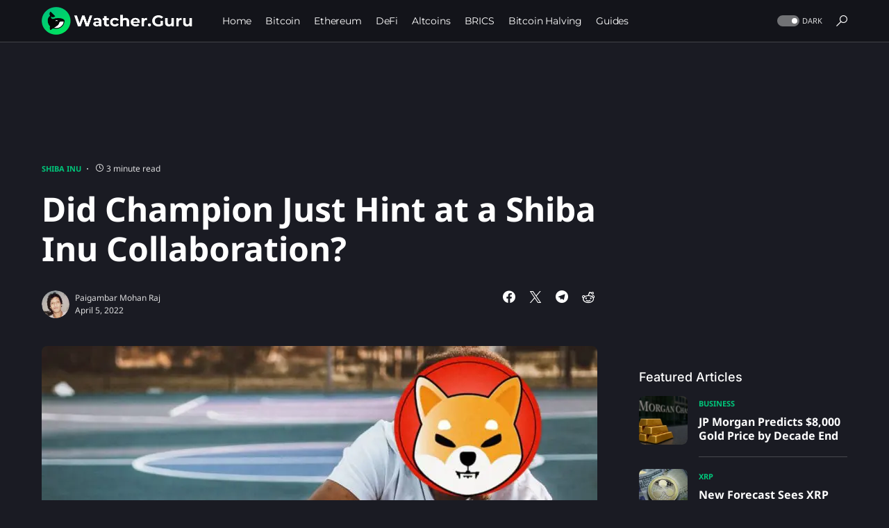

--- FILE ---
content_type: text/html; charset=UTF-8
request_url: https://watcher.guru/news/did-champion-just-hint-at-a-shiba-inu-collaboration
body_size: 25115
content:
<!doctype html><html lang="en-US"><head><meta charset="UTF-8"><meta name="viewport" content="width=device-width,initial-scale=1"><link rel="profile" href="https://gmpg.org/xfn/11"><script data-cfasync="false" data-no-defer="1" data-no-minify="1" data-no-optimize="1">var ewww_webp_supported=!1;function check_webp_feature(e,t){var n;t=0[0]!==t?t:function(){},ewww_webp_supported?t(ewww_webp_supported):((n=new Image).onload=function(){ewww_webp_supported=0<n.width&&0<n.height,t&&t(ewww_webp_supported)},n.onerror=function(){t&&t(!1)},n.src="data:image/webp;base64,"+{alpha:"UklGRkoAAABXRUJQVlA4WAoAAAAQAAAAAAAAAAAAQUxQSAwAAAARBxAR/Q9ERP8DAABWUDggGAAAABQBAJ0BKgEAAQAAAP4AAA3AAP7mtQAAAA=="}[e])}check_webp_feature("alpha")</script><script data-cfasync="false" data-no-defer="1" data-no-minify="1" data-no-optimize="1">var Arrive=function(e,t){"use strict";if(e.MutationObserver&&"undefined"!=typeof HTMLElement){var r,l,u=0,n=(l=HTMLElement.prototype.matches||HTMLElement.prototype.webkitMatchesSelector||HTMLElement.prototype.mozMatchesSelector||HTMLElement.prototype.msMatchesSelector,{matchesSelector:function(e,t){return e instanceof HTMLElement&&l.call(e,t)},addMethod:function(e,t,n){var s=e[t];e[t]=function(){return n.length==arguments.length?n.apply(this,arguments):"function"==typeof s?s.apply(this,arguments):0[0]}},callCallbacks:function(e,t){t&&t.options.onceOnly&&1==t.firedElems.length&&(e=[e[0]]);for(var n,s=0;n=e[s];s++)n&&n.callback&&n.callback.call(n.elem,n.elem);t&&t.options.onceOnly&&1==t.firedElems.length&&t.me.unbindEventWithSelectorAndCallback.call(t.target,t.selector,t.callback)},checkChildNodesRecursively:function(e,t,s,o){for(var i,a=0;i=e[a];a++)s(i,t,o)&&o.push({callback:t.callback,elem:i}),0<i.childNodes.length&&n.checkChildNodesRecursively(i.childNodes,t,s,o)},mergeArrays:function(e,t){var n,s={};for(n in e)e.hasOwnProperty(n)&&(s[n]=e[n]);for(n in t)t.hasOwnProperty(n)&&(s[n]=t[n]);return s},toElementsArray:function(t){return t=0[0]!==t&&("number"!=typeof t.length||t===e)?[t]:t}}),h=(i.prototype.addEvent=function(e,t,n,s){return s={target:e,selector:t,options:n,callback:s,firedElems:[]},this._beforeAdding&&this._beforeAdding(s),this._eventsBucket.push(s),s},i.prototype.removeEvent=function(e){for(var t,n=this._eventsBucket.length-1;t=this._eventsBucket[n];n--)e(t)&&(this._beforeRemoving&&this._beforeRemoving(t),(t=this._eventsBucket.splice(n,1))&&t.length&&(t[0].callback=null))},i.prototype.beforeAdding=function(e){this._beforeAdding=e},i.prototype.beforeRemoving=function(e){this._beforeRemoving=e},i),d=function(s,o){var i=new h,a=this,r={fireOnAttributesModification:!1};return i.beforeAdding(function(t){n=t.target,n!==e.document&&n!==e||(n=document.getElementsByTagName("html")[0]);var n,i=new MutationObserver(function(e){o.call(this,e,t)}),r=s(t.options);i.observe(n,r),t.observer=i,t.me=a}),i.beforeRemoving(function(e){e.observer.disconnect()}),this.bindEvent=function(e,t,s){t=n.mergeArrays(r,t);for(var a=n.toElementsArray(this),o=0;o<a.length;o++)i.addEvent(a[o],e,t,s)},this.unbindEvent=function(){var e=n.toElementsArray(this);i.removeEvent(function(n){for(var s=0;s<e.length;s++)if(this===t||n.target===e[s])return!0;return!1})},this.unbindEventWithSelectorOrCallback=function(e){var s=n.toElementsArray(this),o=e,a="function"==typeof e?function(e){for(var n=0;n<s.length;n++)if((this===t||e.target===s[n])&&e.callback===o)return!0;return!1}:function(n){for(var o=0;o<s.length;o++)if((this===t||n.target===s[o])&&n.selector===e)return!0;return!1};i.removeEvent(a)},this.unbindEventWithSelectorAndCallback=function(e,s){var o=n.toElementsArray(this);i.removeEvent(function(n){for(var i=0;i<o.length;i++)if((this===t||n.target===o[i])&&n.selector===e&&n.callback===s)return!0;return!1})},this},s=new function(){var i,e={fireOnAttributesModification:!1,onceOnly:!1,existing:!1};function o(e,s){return!!n.matchesSelector(e,s.selector)&&!(e._id===t&&(e._id=u++),-1!=s.firedElems.indexOf(e._id))&&(s.firedElems.push(e._id),!0)}return i=(s=new d(function(e){var t={attributes:!1,childList:!0,subtree:!0};return e.fireOnAttributesModification&&(t.attributes=!0),t},function(e,t){e.forEach(function(e){var s=e.addedNodes,a=e.target,i=[];null!==s&&0<s.length?n.checkChildNodesRecursively(s,t,o,i):"attributes"===e.type&&o(a,t)&&i.push({callback:t.callback,elem:a}),n.callCallbacks(i,t)})})).bindEvent,s.bindEvent=function(t,s,o){if(s=0[0]===o?(o=s,e):n.mergeArrays(e,s),c=n.toElementsArray(this),s.existing){for(var r,c,d,a=[],l=0;l<c.length;l++)for(d=c[l].querySelectorAll(t),r=0;r<d.length;r++)a.push({callback:o,elem:d[r]});if(s.onceOnly&&a.length)return o.call(a[0].elem,a[0].elem);setTimeout(n.callCallbacks,1,a)}i.call(this,t,s,o)},s},o=new function(){var t,e={};function s(e,t){return n.matchesSelector(e,t.selector)}return t=(o=new d(function(){return{childList:!0,subtree:!0}},function(e,t){e.forEach(function(e){var o=e.removedNodes,e=[];null!==o&&0<o.length&&n.checkChildNodesRecursively(o,t,s,e),n.callCallbacks(e,t)})})).bindEvent,o.bindEvent=function(s,o,i){o=0[0]===i?(i=o,e):n.mergeArrays(e,o),t.call(this,s,o,i)},o};return a(HTMLElement.prototype),a(NodeList.prototype),a(HTMLCollection.prototype),a(HTMLDocument.prototype),a(Window.prototype),r={},c(s,r,"unbindAllArrive"),c(o,r,"unbindAllLeave"),r}function i(){this._eventsBucket=[],this._beforeAdding=null,this._beforeRemoving=null}function c(e,t,s){n.addMethod(t,s,e.unbindEvent),n.addMethod(t,s,e.unbindEventWithSelectorOrCallback),n.addMethod(t,s,e.unbindEventWithSelectorAndCallback)}function a(e){e.arrive=s.bindEvent,c(s,e,"unbindArrive"),e.leave=o.bindEvent,c(o,e,"unbindLeave")}}(window,0[0]),ewww_webp_supported=!1;function check_webp_feature(e,t){var n;ewww_webp_supported?t(ewww_webp_supported):((n=new Image).onload=function(){ewww_webp_supported=0<n.width&&0<n.height,t(ewww_webp_supported)},n.onerror=function(){t(!1)},n.src="data:image/webp;base64,"+{alpha:"UklGRkoAAABXRUJQVlA4WAoAAAAQAAAAAAAAAAAAQUxQSAwAAAARBxAR/Q9ERP8DAABWUDggGAAAABQBAJ0BKgEAAQAAAP4AAA3AAP7mtQAAAA==",animation:"UklGRlIAAABXRUJQVlA4WAoAAAASAAAAAAAAAAAAQU5JTQYAAAD/////AABBTk1GJgAAAAAAAAAAAAAAAAAAAGQAAABWUDhMDQAAAC8AAAAQBxAREYiI/gcA"}[e])}function ewwwLoadImages(e){if(e){for(var i=document.querySelectorAll(".batch-image img, .image-wrapper a, .ngg-pro-masonry-item a, .ngg-galleria-offscreen-seo-wrapper a"),t=0,o=i.length;t<o;t++)ewwwAttr(i[t],"data-src",i[t].getAttribute("data-webp")),ewwwAttr(i[t],"data-thumbnail",i[t].getAttribute("data-webp-thumbnail"));for(var r=document.querySelectorAll("div.woocommerce-product-gallery__image"),t=0,o=r.length;t<o;t++)ewwwAttr(r[t],"data-thumb",r[t].getAttribute("data-webp-thumb"))}for(var a=document.querySelectorAll("video"),t=0,o=a.length;t<o;t++)ewwwAttr(a[t],"poster",e?a[t].getAttribute("data-poster-webp"):a[t].getAttribute("data-poster-image"));for(var c,s=document.querySelectorAll("img.ewww_webp_lazy_load"),t=0,o=s.length;t<o;t++)e&&(ewwwAttr(s[t],"data-lazy-srcset",s[t].getAttribute("data-lazy-srcset-webp")),ewwwAttr(s[t],"data-srcset",s[t].getAttribute("data-srcset-webp")),ewwwAttr(s[t],"data-lazy-src",s[t].getAttribute("data-lazy-src-webp")),ewwwAttr(s[t],"data-src",s[t].getAttribute("data-src-webp")),ewwwAttr(s[t],"data-orig-file",s[t].getAttribute("data-webp-orig-file")),ewwwAttr(s[t],"data-medium-file",s[t].getAttribute("data-webp-medium-file")),ewwwAttr(s[t],"data-large-file",s[t].getAttribute("data-webp-large-file")),null!=(c=s[t].getAttribute("srcset"))&&!1!==c&&c.includes("R0lGOD")&&ewwwAttr(s[t],"src",s[t].getAttribute("data-lazy-src-webp"))),s[t].className=s[t].className.replace(/\bewww_webp_lazy_load\b/,"");for(var n=document.querySelectorAll(".ewww_webp"),t=0,o=n.length;t<o;t++)e?(ewwwAttr(n[t],"srcset",n[t].getAttribute("data-srcset-webp")),ewwwAttr(n[t],"src",n[t].getAttribute("data-src-webp")),ewwwAttr(n[t],"data-orig-file",n[t].getAttribute("data-webp-orig-file")),ewwwAttr(n[t],"data-medium-file",n[t].getAttribute("data-webp-medium-file")),ewwwAttr(n[t],"data-large-file",n[t].getAttribute("data-webp-large-file")),ewwwAttr(n[t],"data-large_image",n[t].getAttribute("data-webp-large_image")),ewwwAttr(n[t],"data-src",n[t].getAttribute("data-webp-src"))):(ewwwAttr(n[t],"srcset",n[t].getAttribute("data-srcset-img")),ewwwAttr(n[t],"src",n[t].getAttribute("data-src-img"))),n[t].className=n[t].className.replace(/\bewww_webp\b/,"ewww_webp_loaded");window.jQuery&&jQuery.fn.isotope&&jQuery.fn.imagesLoaded&&(jQuery(".fusion-posts-container-infinite").imagesLoaded(function(){jQuery(".fusion-posts-container-infinite").hasClass("isotope")&&jQuery(".fusion-posts-container-infinite").isotope()}),jQuery(".fusion-portfolio:not(.fusion-recent-works) .fusion-portfolio-wrapper").imagesLoaded(function(){jQuery(".fusion-portfolio:not(.fusion-recent-works) .fusion-portfolio-wrapper").isotope()}))}function ewwwWebPInit(e){ewwwLoadImages(e),ewwwNggLoadGalleries(e),document.arrive(".ewww_webp",function(){ewwwLoadImages(e)}),document.arrive(".ewww_webp_lazy_load",function(){ewwwLoadImages(e)}),document.arrive("videos",function(){ewwwLoadImages(e)}),"loading"==document.readyState?document.addEventListener("DOMContentLoaded",ewwwJSONParserInit):("undefined"!=typeof galleries&&ewwwNggParseGalleries(e),ewwwWooParseVariations(e))}function ewwwAttr(e,t,n){n!=null&&!1!==n&&e.setAttribute(t,n)}function ewwwJSONParserInit(){"undefined"!=typeof galleries&&check_webp_feature("alpha",ewwwNggParseGalleries),check_webp_feature("alpha",ewwwWooParseVariations)}function ewwwWooParseVariations(e){if(e)for(var t,n,s,i=document.querySelectorAll("form.variations_form"),o=0,a=i.length;o<a;o++){t=i[o].getAttribute("data-product_variations"),s=!1;try{for(n in t=JSON.parse(t))0[0]!==t[n]&&0[0]!==t[n].image&&(0[0]!==t[n].image.src_webp&&(t[n].image.src=t[n].image.src_webp,s=!0),0[0]!==t[n].image.srcset_webp&&(t[n].image.srcset=t[n].image.srcset_webp,s=!0),0[0]!==t[n].image.full_src_webp&&(t[n].image.full_src=t[n].image.full_src_webp,s=!0),0[0]!==t[n].image.gallery_thumbnail_src_webp&&(t[n].image.gallery_thumbnail_src=t[n].image.gallery_thumbnail_src_webp,s=!0),0[0]!==t[n].image.thumb_src_webp&&(t[n].image.thumb_src=t[n].image.thumb_src_webp,s=!0));s&&ewwwAttr(i[o],"data-product_variations",JSON.stringify(t))}catch(e){}}}function ewwwNggParseGalleries(e){if(e)for(t in galleries){var t,n=galleries[t];galleries[t].images_list=ewwwNggParseImageList(n.images_list)}}function ewwwNggLoadGalleries(e){e&&document.addEventListener("ngg.galleria.themeadded",function(){window.ngg_galleria._create_backup=window.ngg_galleria.create,window.ngg_galleria.create=function(e,t){var n=$(e).data("id");return galleries["gallery_"+n].images_list=ewwwNggParseImageList(galleries["gallery_"+n].images_list),window.ngg_galleria._create_backup(e,t)}})}function ewwwNggParseImageList(e){for(n in e){var n,s,o,t=e[n];if(0[0]!==t["image-webp"]&&(e[n].image=t["image-webp"],delete e[n]["image-webp"]),0[0]!==t["thumb-webp"]&&(e[n].thumb=t["thumb-webp"],delete e[n]["thumb-webp"]),0[0]!==t.full_image_webp&&(e[n].full_image=t.full_image_webp,delete e[n].full_image_webp),0[0]!==t.srcsets)for(s in t.srcsets)nggSrcset=t.srcsets[s],0[0]!==t.srcsets[s+"-webp"]&&(e[n].srcsets[s]=t.srcsets[s+"-webp"],delete e[n].srcsets[s+"-webp"]);if(0[0]!==t.full_srcsets)for(o in t.full_srcsets)nggFSrcset=t.full_srcsets[o],0[0]!==t.full_srcsets[o+"-webp"]&&(e[n].full_srcsets[o]=t.full_srcsets[o+"-webp"],delete e[n].full_srcsets[o+"-webp"])}return e}check_webp_feature("alpha",ewwwWebPInit)</script><meta name='robots' content='index, follow, max-image-preview:large, max-snippet:-1, max-video-preview:-1'><title>Did Champion Just Hint at a Shiba Inu Collaboration?</title><meta name="description" content="Champion, the popular sportswear brand, may have just hinted at a possible collaboration with Shiba Inu. The brand took to twitter to say..."><link rel="canonical" href="https://watcher.guru/news/did-champion-just-hint-at-a-shiba-inu-collaboration"><meta property="og:locale" content="en_US"><meta property="og:type" content="article"><meta property="og:title" content="Did Champion Just Hint at a Shiba Inu Collaboration?"><meta property="og:description" content="Champion, the popular sportswear brand, may have just hinted at a possible collaboration with Shiba Inu. The brand took to twitter to say..."><meta property="og:url" content="https://watcher.guru/news/did-champion-just-hint-at-a-shiba-inu-collaboration"><meta property="og:site_name" content="Watcher Guru"><meta property="article:publisher" content="https://www.facebook.com/WatcherGuru/"><meta property="article:published_time" content="2022-04-05T07:28:51+00:00"><meta property="article:modified_time" content="2022-04-05T07:29:03+00:00"><meta property="og:image" content="https://watcher.guru/news/wp-content/uploads/2022/04/collins-lesulie-2i9hqT5qPgI-unsplash-2-min-e1588253389524-overlay.jpg"><meta property="og:image:width" content="1140"><meta property="og:image:height" content="684"><meta property="og:image:type" content="image/jpeg"><meta name="author" content="Paigambar Mohan Raj"><meta name="twitter:card" content="summary_large_image"><meta name="twitter:creator" content="@WatcherGuru"><meta name="twitter:site" content="@WatcherGuru"><meta name="twitter:label1" content="Written by"><meta name="twitter:data1" content="Paigambar Mohan Raj"><meta name="twitter:label2" content="Est. reading time"><meta name="twitter:data2" content="2 minutes"><script type="application/ld+json" class="yoast-schema-graph">{"@context":"https://schema.org","@graph":[{"@type":"NewsArticle","@id":"https://watcher.guru/news/did-champion-just-hint-at-a-shiba-inu-collaboration#article","isPartOf":{"@id":"https://watcher.guru/news/did-champion-just-hint-at-a-shiba-inu-collaboration"},"author":{"name":"Paigambar Mohan Raj","@id":"https://watcher.guru/news/#/schema/person/fe8d76eda474a1e242993d177c20426e"},"headline":"Did Champion Just Hint at a Shiba Inu Collaboration?","datePublished":"2022-04-05T07:28:51+00:00","dateModified":"2022-04-05T07:29:03+00:00","mainEntityOfPage":{"@id":"https://watcher.guru/news/did-champion-just-hint-at-a-shiba-inu-collaboration"},"wordCount":613,"publisher":{"@id":"https://watcher.guru/news/#organization"},"image":{"@id":"https://watcher.guru/news/did-champion-just-hint-at-a-shiba-inu-collaboration#primaryimage"},"thumbnailUrl":"https://watcher.guru/news/wp-content/uploads/2022/04/collins-lesulie-2i9hqT5qPgI-unsplash-2-min-e1588253389524-overlay.jpg","keywords":["shib","shiba inu"],"articleSection":["Shiba Inu"],"inLanguage":"en-US"},{"@type":"WebPage","@id":"https://watcher.guru/news/did-champion-just-hint-at-a-shiba-inu-collaboration","url":"https://watcher.guru/news/did-champion-just-hint-at-a-shiba-inu-collaboration","name":"Did Champion Just Hint at a Shiba Inu Collaboration?","isPartOf":{"@id":"https://watcher.guru/news/#website"},"primaryImageOfPage":{"@id":"https://watcher.guru/news/did-champion-just-hint-at-a-shiba-inu-collaboration#primaryimage"},"image":{"@id":"https://watcher.guru/news/did-champion-just-hint-at-a-shiba-inu-collaboration#primaryimage"},"thumbnailUrl":"https://watcher.guru/news/wp-content/uploads/2022/04/collins-lesulie-2i9hqT5qPgI-unsplash-2-min-e1588253389524-overlay.jpg","datePublished":"2022-04-05T07:28:51+00:00","dateModified":"2022-04-05T07:29:03+00:00","description":"Champion, the popular sportswear brand, may have just hinted at a possible collaboration with Shiba Inu. The brand took to twitter to say...","breadcrumb":{"@id":"https://watcher.guru/news/did-champion-just-hint-at-a-shiba-inu-collaboration#breadcrumb"},"inLanguage":"en-US","potentialAction":[{"@type":"ReadAction","target":["https://watcher.guru/news/did-champion-just-hint-at-a-shiba-inu-collaboration"]}]},{"@type":"ImageObject","inLanguage":"en-US","@id":"https://watcher.guru/news/did-champion-just-hint-at-a-shiba-inu-collaboration#primaryimage","url":"https://watcher.guru/news/wp-content/uploads/2022/04/collins-lesulie-2i9hqT5qPgI-unsplash-2-min-e1588253389524-overlay.jpg","contentUrl":"https://watcher.guru/news/wp-content/uploads/2022/04/collins-lesulie-2i9hqT5qPgI-unsplash-2-min-e1588253389524-overlay.jpg","width":1140,"height":684,"caption":"Source: Printful"},{"@type":"BreadcrumbList","@id":"https://watcher.guru/news/did-champion-just-hint-at-a-shiba-inu-collaboration#breadcrumb","itemListElement":[{"@type":"ListItem","position":1,"name":"Home","item":"https://watcher.guru/news/"},{"@type":"ListItem","position":2,"name":"Did Champion Just Hint at a Shiba Inu Collaboration?"}]},{"@type":"WebSite","@id":"https://watcher.guru/news/#website","url":"https://watcher.guru/news/","name":"Watcher Guru","description":"Watcher Guru News","publisher":{"@id":"https://watcher.guru/news/#organization"},"potentialAction":[{"@type":"SearchAction","target":{"@type":"EntryPoint","urlTemplate":"https://watcher.guru/news/?s={search_term_string}"},"query-input":{"@type":"PropertyValueSpecification","valueRequired":true,"valueName":"search_term_string"}}],"inLanguage":"en-US"},{"@type":"Organization","@id":"https://watcher.guru/news/#organization","name":"Watcher Guru","url":"https://watcher.guru/news/","logo":{"@type":"ImageObject","inLanguage":"en-US","@id":"https://watcher.guru/news/#/schema/logo/image/","url":"https://watcher.guru/news/wp-content/uploads/2022/07/logo_1024x1024.png","contentUrl":"https://watcher.guru/news/wp-content/uploads/2022/07/logo_1024x1024.png","width":1022,"height":1024,"caption":"Watcher Guru"},"image":{"@id":"https://watcher.guru/news/#/schema/logo/image/"},"sameAs":["https://www.facebook.com/WatcherGuru/","https://x.com/WatcherGuru","https://mastodon.social/@watcherguru","https://www.instagram.com/watcher.guru/","https://www.youtube.com/c/WatcherGuru","https://www.tiktok.com/@watcherguru","https://t.me/watcherguru","https://discord.com/invite/watcherguru","https://t.me/watcherguruchat","https://www.linkedin.com/company/watcherguru"],"email":"contact@watcher.guru","legalName":"Watcher Guru Inc."},{"@type":"Person","@id":"https://watcher.guru/news/#/schema/person/fe8d76eda474a1e242993d177c20426e","name":"Paigambar Mohan Raj","image":{"@type":"ImageObject","inLanguage":"en-US","@id":"https://watcher.guru/news/#/schema/person/image/","url":"https://watcher.guru/news/wp-content/uploads/2022/01/IMG_E5602-110x110.jpg","contentUrl":"https://watcher.guru/news/wp-content/uploads/2022/01/IMG_E5602-110x110.jpg","caption":"Paigambar Mohan Raj"},"url":"https://watcher.guru/news/author/paigambar"}]}</script><link rel='dns-prefetch' href='//www.googletagmanager.com'><link rel="alternate" type="application/rss+xml" title="Watcher Guru &#187; Feed" href="https://watcher.guru/news/feed"><link rel="alternate" title="oEmbed (JSON)" type="application/json+oembed" href="https://watcher.guru/news/wp-json/oembed/1.0/embed?url=https%3A%2F%2Fwatcher.guru%2Fnews%2Fdid-champion-just-hint-at-a-shiba-inu-collaboration"><link rel="alternate" title="oEmbed (XML)" type="text/xml+oembed" href="https://watcher.guru/news/wp-json/oembed/1.0/embed?url=https%3A%2F%2Fwatcher.guru%2Fnews%2Fdid-champion-just-hint-at-a-shiba-inu-collaboration&#038;format=xml"><link rel="preload" href="https://watcher.guru/news/wp-content/plugins/canvas/assets/fonts/canvas-icons.woff" as="font" type="font/woff" crossorigin><style id='wp-img-auto-sizes-contain-inline-css'>img:is([sizes=auto i],[sizes^="auto," i]){contain-intrinsic-size:3e3px 1500px}</style><link rel='stylesheet' id='canvas-css' href='https://watcher.guru/news/wp-content/plugins/canvas/assets/css/canvas.css?ver=2.5.1' media='all'><link rel='alternate stylesheet' id='powerkit-icons-css' href='https://watcher.guru/news/wp-content/plugins/powerkit/assets/fonts/powerkit-icons.woff?ver=3.0.4' as='font' type='font/wof' crossorigin><link rel='stylesheet' id='powerkit-css' href='https://watcher.guru/news/wp-content/plugins/powerkit/assets/css/powerkit.css?ver=3.0.4' media='all'><style id='wp-block-library-inline-css'>:root{--wp-block-synced-color:#7a00df;--wp-block-synced-color--rgb:122,0,223;--wp-bound-block-color:var(--wp-block-synced-color);--wp-editor-canvas-background:#ddd;--wp-admin-theme-color:#007cba;--wp-admin-theme-color--rgb:0,124,186;--wp-admin-theme-color-darker-10:#006ba1;--wp-admin-theme-color-darker-10--rgb:0,107,160.5;--wp-admin-theme-color-darker-20:#005a87;--wp-admin-theme-color-darker-20--rgb:0,90,135;--wp-admin-border-width-focus:2px}@media(min-resolution:192dpi){:root{--wp-admin-border-width-focus:1.5px}}.wp-element-button{cursor:pointer}:root .has-very-light-gray-background-color{background-color:#eee}:root .has-very-dark-gray-background-color{background-color:#313131}:root .has-very-light-gray-color{color:#eee}:root .has-very-dark-gray-color{color:#313131}:root .has-vivid-green-cyan-to-vivid-cyan-blue-gradient-background{background:linear-gradient(135deg,#00d084,#0693e3)}:root .has-purple-crush-gradient-background{background:linear-gradient(135deg,#34e2e4,#4721fb 50%,#ab1dfe)}:root .has-hazy-dawn-gradient-background{background:linear-gradient(135deg,#faaca8,#dad0ec)}:root .has-subdued-olive-gradient-background{background:linear-gradient(135deg,#fafae1,#67a671)}:root .has-atomic-cream-gradient-background{background:linear-gradient(135deg,#fdd79a,#004a59)}:root .has-nightshade-gradient-background{background:linear-gradient(135deg,#330968,#31cdcf)}:root .has-midnight-gradient-background{background:linear-gradient(135deg,#020381,#2874fc)}:root{--wp--preset--font-size--normal:16px;--wp--preset--font-size--huge:42px}.has-regular-font-size{font-size:1em}.has-larger-font-size{font-size:2.625em}.has-normal-font-size{font-size:var(--wp--preset--font-size--normal)}.has-huge-font-size{font-size:var(--wp--preset--font-size--huge)}.has-text-align-center{text-align:center}.has-text-align-left{text-align:left}.has-text-align-right{text-align:right}.has-fit-text{white-space:nowrap!important}#end-resizable-editor-section{display:none}.aligncenter{clear:both}.items-justified-left{justify-content:flex-start}.items-justified-center{justify-content:center}.items-justified-right{justify-content:flex-end}.items-justified-space-between{justify-content:space-between}.screen-reader-text{border:0;clip-path:inset(50%);height:1px;margin:-1px;overflow:hidden;padding:0;position:absolute;width:1px;word-wrap:normal!important}.screen-reader-text:focus{background-color:#ddd;clip-path:none;color:#444;display:block;font-size:1em;height:auto;left:5px;line-height:normal;padding:15px 23px 14px;text-decoration:none;top:5px;width:auto;z-index:100000}html :where(.has-border-color){border-style:solid}html :where([style*=border-top-color]){border-top-style:solid}html :where([style*=border-right-color]){border-right-style:solid}html :where([style*=border-bottom-color]){border-bottom-style:solid}html :where([style*=border-left-color]){border-left-style:solid}html :where([style*=border-width]){border-style:solid}html :where([style*=border-top-width]){border-top-style:solid}html :where([style*=border-right-width]){border-right-style:solid}html :where([style*=border-bottom-width]){border-bottom-style:solid}html :where([style*=border-left-width]){border-left-style:solid}html :where(img[class*=wp-image-]){height:auto;max-width:100%}:where(figure){margin:0 0 1em}html :where(.is-position-sticky){--wp-admin--admin-bar--position-offset:var(--wp-admin--admin-bar--height,0px)}@media screen and (max-width:600px){html :where(.is-position-sticky){--wp-admin--admin-bar--position-offset:0px}}</style><style id='wp-block-heading-inline-css'>h1:where(.wp-block-heading).has-background,h2:where(.wp-block-heading).has-background,h3:where(.wp-block-heading).has-background,h4:where(.wp-block-heading).has-background,h5:where(.wp-block-heading).has-background,h6:where(.wp-block-heading).has-background{padding:1.25em 2.375em}h1.has-text-align-left[style*=writing-mode]:where([style*=vertical-lr]),h1.has-text-align-right[style*=writing-mode]:where([style*=vertical-rl]),h2.has-text-align-left[style*=writing-mode]:where([style*=vertical-lr]),h2.has-text-align-right[style*=writing-mode]:where([style*=vertical-rl]),h3.has-text-align-left[style*=writing-mode]:where([style*=vertical-lr]),h3.has-text-align-right[style*=writing-mode]:where([style*=vertical-rl]),h4.has-text-align-left[style*=writing-mode]:where([style*=vertical-lr]),h4.has-text-align-right[style*=writing-mode]:where([style*=vertical-rl]),h5.has-text-align-left[style*=writing-mode]:where([style*=vertical-lr]),h5.has-text-align-right[style*=writing-mode]:where([style*=vertical-rl]),h6.has-text-align-left[style*=writing-mode]:where([style*=vertical-lr]),h6.has-text-align-right[style*=writing-mode]:where([style*=vertical-rl]){rotate:180deg}</style><style id='wp-block-embed-inline-css'>.wp-block-embed.alignleft,.wp-block-embed.alignright,.wp-block[data-align=left]>[data-type="core/embed"],.wp-block[data-align=right]>[data-type="core/embed"]{max-width:360px;width:100%}.wp-block-embed.alignleft .wp-block-embed__wrapper,.wp-block-embed.alignright .wp-block-embed__wrapper,.wp-block[data-align=left]>[data-type="core/embed"] .wp-block-embed__wrapper,.wp-block[data-align=right]>[data-type="core/embed"] .wp-block-embed__wrapper{min-width:280px}.wp-block-cover .wp-block-embed{min-height:240px;min-width:320px}.wp-block-embed{overflow-wrap:break-word}.wp-block-embed :where(figcaption){margin-bottom:1em;margin-top:.5em}.wp-block-embed iframe{max-width:100%}.wp-block-embed__wrapper{position:relative}.wp-embed-responsive .wp-has-aspect-ratio .wp-block-embed__wrapper:before{content:"";display:block;padding-top:50%}.wp-embed-responsive .wp-has-aspect-ratio iframe{bottom:0;height:100%;left:0;position:absolute;right:0;top:0;width:100%}.wp-embed-responsive .wp-embed-aspect-21-9 .wp-block-embed__wrapper:before{padding-top:42.85%}.wp-embed-responsive .wp-embed-aspect-18-9 .wp-block-embed__wrapper:before{padding-top:50%}.wp-embed-responsive .wp-embed-aspect-16-9 .wp-block-embed__wrapper:before{padding-top:56.25%}.wp-embed-responsive .wp-embed-aspect-4-3 .wp-block-embed__wrapper:before{padding-top:75%}.wp-embed-responsive .wp-embed-aspect-1-1 .wp-block-embed__wrapper:before{padding-top:100%}.wp-embed-responsive .wp-embed-aspect-9-16 .wp-block-embed__wrapper:before{padding-top:177.77%}.wp-embed-responsive .wp-embed-aspect-1-2 .wp-block-embed__wrapper:before{padding-top:200%}</style><style id='wp-block-group-inline-css'>.wp-block-group{box-sizing:border-box}:where(.wp-block-group.wp-block-group-is-layout-constrained){position:relative}</style><style id='wp-block-paragraph-inline-css'>.is-small-text{font-size:.875em}.is-regular-text{font-size:1em}.is-large-text{font-size:2.25em}.is-larger-text{font-size:3em}.has-drop-cap:not(:focus):first-letter{float:left;font-size:8.4em;font-style:normal;font-weight:100;line-height:.68;margin:.05em .1em 0 0;text-transform:uppercase}body.rtl .has-drop-cap:not(:focus):first-letter{float:none;margin-left:.1em}p.has-drop-cap.has-background{overflow:hidden}:root :where(p.has-background){padding:1.25em 2.375em}:where(p.has-text-color:not(.has-link-color)) a{color:inherit}p.has-text-align-left[style*="writing-mode:vertical-lr"],p.has-text-align-right[style*="writing-mode:vertical-rl"]{rotate:180deg}</style><link rel='stylesheet' id='canvas-block-section-heading-style-css' href='https://watcher.guru/news/wp-content/plugins/canvas/components/basic-elements/block-section-heading/block.css?ver=1750157168' media='all'><style id='global-styles-inline-css'>:root{--wp--preset--aspect-ratio--square:1;--wp--preset--aspect-ratio--4-3:4/3;--wp--preset--aspect-ratio--3-4:3/4;--wp--preset--aspect-ratio--3-2:3/2;--wp--preset--aspect-ratio--2-3:2/3;--wp--preset--aspect-ratio--16-9:16/9;--wp--preset--aspect-ratio--9-16:9/16;--wp--preset--color--black:#000000;--wp--preset--color--cyan-bluish-gray:#abb8c3;--wp--preset--color--white:#FFFFFF;--wp--preset--color--pale-pink:#f78da7;--wp--preset--color--vivid-red:#cf2e2e;--wp--preset--color--luminous-vivid-orange:#ff6900;--wp--preset--color--luminous-vivid-amber:#fcb900;--wp--preset--color--light-green-cyan:#7bdcb5;--wp--preset--color--vivid-green-cyan:#00d084;--wp--preset--color--pale-cyan-blue:#8ed1fc;--wp--preset--color--vivid-cyan-blue:#0693e3;--wp--preset--color--vivid-purple:#9b51e0;--wp--preset--color--blue:#59BACC;--wp--preset--color--green:#58AD69;--wp--preset--color--orange:#FFBC49;--wp--preset--color--red:#e32c26;--wp--preset--color--gray-50:#f8f9fa;--wp--preset--color--gray-100:#f8f9fb;--wp--preset--color--gray-200:#e9ecef;--wp--preset--color--secondary:#818181;--wp--preset--gradient--vivid-cyan-blue-to-vivid-purple:linear-gradient(135deg,rgb(6,147,227) 0%,rgb(155,81,224) 100%);--wp--preset--gradient--light-green-cyan-to-vivid-green-cyan:linear-gradient(135deg,rgb(122,220,180) 0%,rgb(0,208,130) 100%);--wp--preset--gradient--luminous-vivid-amber-to-luminous-vivid-orange:linear-gradient(135deg,rgb(252,185,0) 0%,rgb(255,105,0) 100%);--wp--preset--gradient--luminous-vivid-orange-to-vivid-red:linear-gradient(135deg,rgb(255,105,0) 0%,rgb(207,46,46) 100%);--wp--preset--gradient--very-light-gray-to-cyan-bluish-gray:linear-gradient(135deg,rgb(238,238,238) 0%,rgb(169,184,195) 100%);--wp--preset--gradient--cool-to-warm-spectrum:linear-gradient(135deg,rgb(74,234,220) 0%,rgb(151,120,209) 20%,rgb(207,42,186) 40%,rgb(238,44,130) 60%,rgb(251,105,98) 80%,rgb(254,248,76) 100%);--wp--preset--gradient--blush-light-purple:linear-gradient(135deg,rgb(255,206,236) 0%,rgb(152,150,240) 100%);--wp--preset--gradient--blush-bordeaux:linear-gradient(135deg,rgb(254,205,165) 0%,rgb(254,45,45) 50%,rgb(107,0,62) 100%);--wp--preset--gradient--luminous-dusk:linear-gradient(135deg,rgb(255,203,112) 0%,rgb(199,81,192) 50%,rgb(65,88,208) 100%);--wp--preset--gradient--pale-ocean:linear-gradient(135deg,rgb(255,245,203) 0%,rgb(182,227,212) 50%,rgb(51,167,181) 100%);--wp--preset--gradient--electric-grass:linear-gradient(135deg,rgb(202,248,128) 0%,rgb(113,206,126) 100%);--wp--preset--gradient--midnight:linear-gradient(135deg,rgb(2,3,129) 0%,rgb(40,116,252) 100%);--wp--preset--font-size--small:13px;--wp--preset--font-size--medium:20px;--wp--preset--font-size--large:36px;--wp--preset--font-size--x-large:42px;--wp--preset--spacing--20:0.44rem;--wp--preset--spacing--30:0.67rem;--wp--preset--spacing--40:1rem;--wp--preset--spacing--50:1.5rem;--wp--preset--spacing--60:2.25rem;--wp--preset--spacing--70:3.38rem;--wp--preset--spacing--80:5.06rem;--wp--preset--shadow--natural:6px 6px 9px rgba(0, 0, 0, 0.2);--wp--preset--shadow--deep:12px 12px 50px rgba(0, 0, 0, 0.4);--wp--preset--shadow--sharp:6px 6px 0px rgba(0, 0, 0, 0.2);--wp--preset--shadow--outlined:6px 6px 0px -3px rgb(255, 255, 255), 6px 6px rgb(0, 0, 0);--wp--preset--shadow--crisp:6px 6px 0px rgb(0, 0, 0)}:where(.is-layout-flex){gap:.5em}:where(.is-layout-grid){gap:.5em}body .is-layout-flex{display:flex}.is-layout-flex{flex-wrap:wrap;align-items:center}.is-layout-flex>:is(*,div){margin:0}body .is-layout-grid{display:grid}.is-layout-grid>:is(*,div){margin:0}:where(.wp-block-columns.is-layout-flex){gap:2em}:where(.wp-block-columns.is-layout-grid){gap:2em}:where(.wp-block-post-template.is-layout-flex){gap:1.25em}:where(.wp-block-post-template.is-layout-grid){gap:1.25em}.has-black-color{color:var(--wp--preset--color--black)!important}.has-cyan-bluish-gray-color{color:var(--wp--preset--color--cyan-bluish-gray)!important}.has-white-color{color:var(--wp--preset--color--white)!important}.has-pale-pink-color{color:var(--wp--preset--color--pale-pink)!important}.has-vivid-red-color{color:var(--wp--preset--color--vivid-red)!important}.has-luminous-vivid-orange-color{color:var(--wp--preset--color--luminous-vivid-orange)!important}.has-luminous-vivid-amber-color{color:var(--wp--preset--color--luminous-vivid-amber)!important}.has-light-green-cyan-color{color:var(--wp--preset--color--light-green-cyan)!important}.has-vivid-green-cyan-color{color:var(--wp--preset--color--vivid-green-cyan)!important}.has-pale-cyan-blue-color{color:var(--wp--preset--color--pale-cyan-blue)!important}.has-vivid-cyan-blue-color{color:var(--wp--preset--color--vivid-cyan-blue)!important}.has-vivid-purple-color{color:var(--wp--preset--color--vivid-purple)!important}.has-black-background-color{background-color:var(--wp--preset--color--black)!important}.has-cyan-bluish-gray-background-color{background-color:var(--wp--preset--color--cyan-bluish-gray)!important}.has-white-background-color{background-color:var(--wp--preset--color--white)!important}.has-pale-pink-background-color{background-color:var(--wp--preset--color--pale-pink)!important}.has-vivid-red-background-color{background-color:var(--wp--preset--color--vivid-red)!important}.has-luminous-vivid-orange-background-color{background-color:var(--wp--preset--color--luminous-vivid-orange)!important}.has-luminous-vivid-amber-background-color{background-color:var(--wp--preset--color--luminous-vivid-amber)!important}.has-light-green-cyan-background-color{background-color:var(--wp--preset--color--light-green-cyan)!important}.has-vivid-green-cyan-background-color{background-color:var(--wp--preset--color--vivid-green-cyan)!important}.has-pale-cyan-blue-background-color{background-color:var(--wp--preset--color--pale-cyan-blue)!important}.has-vivid-cyan-blue-background-color{background-color:var(--wp--preset--color--vivid-cyan-blue)!important}.has-vivid-purple-background-color{background-color:var(--wp--preset--color--vivid-purple)!important}.has-black-border-color{border-color:var(--wp--preset--color--black)!important}.has-cyan-bluish-gray-border-color{border-color:var(--wp--preset--color--cyan-bluish-gray)!important}.has-white-border-color{border-color:var(--wp--preset--color--white)!important}.has-pale-pink-border-color{border-color:var(--wp--preset--color--pale-pink)!important}.has-vivid-red-border-color{border-color:var(--wp--preset--color--vivid-red)!important}.has-luminous-vivid-orange-border-color{border-color:var(--wp--preset--color--luminous-vivid-orange)!important}.has-luminous-vivid-amber-border-color{border-color:var(--wp--preset--color--luminous-vivid-amber)!important}.has-light-green-cyan-border-color{border-color:var(--wp--preset--color--light-green-cyan)!important}.has-vivid-green-cyan-border-color{border-color:var(--wp--preset--color--vivid-green-cyan)!important}.has-pale-cyan-blue-border-color{border-color:var(--wp--preset--color--pale-cyan-blue)!important}.has-vivid-cyan-blue-border-color{border-color:var(--wp--preset--color--vivid-cyan-blue)!important}.has-vivid-purple-border-color{border-color:var(--wp--preset--color--vivid-purple)!important}.has-vivid-cyan-blue-to-vivid-purple-gradient-background{background:var(--wp--preset--gradient--vivid-cyan-blue-to-vivid-purple)!important}.has-light-green-cyan-to-vivid-green-cyan-gradient-background{background:var(--wp--preset--gradient--light-green-cyan-to-vivid-green-cyan)!important}.has-luminous-vivid-amber-to-luminous-vivid-orange-gradient-background{background:var(--wp--preset--gradient--luminous-vivid-amber-to-luminous-vivid-orange)!important}.has-luminous-vivid-orange-to-vivid-red-gradient-background{background:var(--wp--preset--gradient--luminous-vivid-orange-to-vivid-red)!important}.has-very-light-gray-to-cyan-bluish-gray-gradient-background{background:var(--wp--preset--gradient--very-light-gray-to-cyan-bluish-gray)!important}.has-cool-to-warm-spectrum-gradient-background{background:var(--wp--preset--gradient--cool-to-warm-spectrum)!important}.has-blush-light-purple-gradient-background{background:var(--wp--preset--gradient--blush-light-purple)!important}.has-blush-bordeaux-gradient-background{background:var(--wp--preset--gradient--blush-bordeaux)!important}.has-luminous-dusk-gradient-background{background:var(--wp--preset--gradient--luminous-dusk)!important}.has-pale-ocean-gradient-background{background:var(--wp--preset--gradient--pale-ocean)!important}.has-electric-grass-gradient-background{background:var(--wp--preset--gradient--electric-grass)!important}.has-midnight-gradient-background{background:var(--wp--preset--gradient--midnight)!important}.has-small-font-size{font-size:var(--wp--preset--font-size--small)!important}.has-medium-font-size{font-size:var(--wp--preset--font-size--medium)!important}.has-large-font-size{font-size:var(--wp--preset--font-size--large)!important}.has-x-large-font-size{font-size:var(--wp--preset--font-size--x-large)!important}</style><style id='classic-theme-styles-inline-css'>/*!This file is auto-generated*/.wp-block-button__link{color:#fff;background-color:#32373c;border-radius:9999px;box-shadow:none;text-decoration:none;padding:calc(.667em + 2px)calc(1.333em + 2px);font-size:1.125em}.wp-block-file__button{background:#32373c;color:#fff;text-decoration:none}</style><link rel='stylesheet' id='canvas-block-posts-sidebar-css' href='https://watcher.guru/news/wp-content/plugins/canvas/components/posts/block-posts-sidebar/block-posts-sidebar.css?ver=1750157168' media='all'><link rel='stylesheet' id='canvas-block-heading-style-css' href='https://watcher.guru/news/wp-content/plugins/canvas/components/content-formatting/block-heading/block.css?ver=1750157168' media='all'><link rel='stylesheet' id='canvas-block-list-style-css' href='https://watcher.guru/news/wp-content/plugins/canvas/components/content-formatting/block-list/block.css?ver=1750157168' media='all'><link rel='stylesheet' id='canvas-block-paragraph-style-css' href='https://watcher.guru/news/wp-content/plugins/canvas/components/content-formatting/block-paragraph/block.css?ver=1750157168' media='all'><link rel='stylesheet' id='canvas-block-separator-style-css' href='https://watcher.guru/news/wp-content/plugins/canvas/components/content-formatting/block-separator/block.css?ver=1750157168' media='all'><link rel='stylesheet' id='canvas-block-group-style-css' href='https://watcher.guru/news/wp-content/plugins/canvas/components/basic-elements/block-group/block.css?ver=1750157168' media='all'><link rel='stylesheet' id='canvas-block-cover-style-css' href='https://watcher.guru/news/wp-content/plugins/canvas/components/basic-elements/block-cover/block.css?ver=1750157168' media='all'><link rel='stylesheet' id='gn-frontend-gnfollow-style-css' href='https://watcher.guru/news/wp-content/plugins/gn-publisher/assets/css/gn-frontend-gnfollow.min.css?ver=1.5.26' media='all'><link rel='stylesheet' id='powerkit-basic-elements-css' href='https://watcher.guru/news/wp-content/plugins/powerkit/modules/basic-elements/public/css/public-powerkit-basic-elements.css?ver=3.0.4' media='screen'><link rel='stylesheet' id='powerkit-coming-soon-css' href='https://watcher.guru/news/wp-content/plugins/powerkit/modules/coming-soon/public/css/public-powerkit-coming-soon.css?ver=3.0.4' media='all'><link rel='stylesheet' id='powerkit-content-formatting-css' href='https://watcher.guru/news/wp-content/plugins/powerkit/modules/content-formatting/public/css/public-powerkit-content-formatting.css?ver=3.0.4' media='all'><link rel='stylesheet' id='powerkit-featured-categories-css' href='https://watcher.guru/news/wp-content/plugins/powerkit/modules/featured-categories/public/css/public-powerkit-featured-categories.css?ver=3.0.4' media='all'><link rel='stylesheet' id='powerkit-inline-posts-css' href='https://watcher.guru/news/wp-content/plugins/powerkit/modules/inline-posts/public/css/public-powerkit-inline-posts.css?ver=3.0.4' media='all'><link rel='stylesheet' id='glightbox-css' href='https://watcher.guru/news/wp-content/plugins/powerkit/modules/lightbox/public/css/glightbox.min.css?ver=3.0.4' media='all'><link rel='stylesheet' id='powerkit-lightbox-css' href='https://watcher.guru/news/wp-content/plugins/powerkit/modules/lightbox/public/css/public-powerkit-lightbox.css?ver=3.0.4' media='all'><link rel='stylesheet' id='powerkit-opt-in-forms-css' href='https://watcher.guru/news/wp-content/plugins/powerkit/modules/opt-in-forms/public/css/public-powerkit-opt-in-forms.css?ver=3.0.4' media='all'><link rel='stylesheet' id='powerkit-widget-posts-css' href='https://watcher.guru/news/wp-content/plugins/powerkit/modules/posts/public/css/public-powerkit-widget-posts.css?ver=3.0.4' media='all'><link rel='stylesheet' id='powerkit-scroll-to-top-css' href='https://watcher.guru/news/wp-content/plugins/powerkit/modules/scroll-to-top/public/css/public-powerkit-scroll-to-top.css?ver=3.0.4' media='all'><link rel='stylesheet' id='powerkit-share-buttons-css' href='https://watcher.guru/news/wp-content/plugins/powerkit/modules/share-buttons/public/css/public-powerkit-share-buttons.css?ver=3.0.4' media='all'><link rel='stylesheet' id='powerkit-widget-about-css' href='https://watcher.guru/news/wp-content/plugins/powerkit/modules/widget-about/public/css/public-powerkit-widget-about.css?ver=3.0.4' media='all'><link rel='stylesheet' id='csco-styles-css' href='https://watcher.guru/news/wp-content/themes/networker/style.css?ver=6.9' media='all'><style id='csco-styles-inline-css'>:root{--social-links-label:"CONNECT"}.searchwp-live-search-no-min-chars:after{content:"Continue typing"}</style><link rel='stylesheet' id='searchwp-live-search-css' href='https://watcher.guru/news/wp-content/plugins/searchwp-live-ajax-search/assets/styles/style.min.css?ver=1.8.7' media='all'><style id='searchwp-live-search-inline-css'>.searchwp-live-search-result .searchwp-live-search-result--title a{font-size:16px}.searchwp-live-search-result .searchwp-live-search-result--price{font-size:14px}.searchwp-live-search-result .searchwp-live-search-result--add-to-cart .button{font-size:14px}</style><style id='quads-styles-inline-css'>.quads-location ins.adsbygoogle{background:0 0!important}.quads-location .quads_rotator_img{opacity:1!important}.quads.quads_ad_container{display:grid;grid-template-columns:auto;grid-gap:10px;padding:10px}.grid_image{animation:fadeIn .5s;-webkit-animation:fadeIn .5s;-moz-animation:fadeIn .5s;-o-animation:fadeIn .5s;-ms-animation:fadeIn .5s}.quads-ad-label{font-size:12px;text-align:center;color:#333}.quads_click_impression{display:none}.quads-location,.quads-ads-space{max-width:100%}@media only screen and (max-width:480px){.quads-ads-space,.penci-builder-element .quads-ads-space{max-width:340px}}</style><script src="https://watcher.guru/news/wp-includes/js/jquery/jquery.min.js?ver=3.7.1" id="jquery-core-js"></script><script src="https://watcher.guru/news/wp-includes/js/jquery/jquery-migrate.min.js?ver=3.4.1" id="jquery-migrate-js"></script><style id="canvas-blocks-dynamic-styles"></style><meta name="generator" content="Site Kit by Google 1.171.0"><meta name="theme-color" content="#00B86E"><meta name="twitter:user:creator:screen_name" content="WatcherGuru"><script>function submitDataLayerVariable(e){window.dataLayer=window.dataLayer||[],window.dataLayer.push(e)}const trackedServices={};function trackAdd(e="unknown"){if(trackedServices[e])return;trackedServices[e]=!0,submitDataLayerVariable({event:"serviceTracked",service_name:e}),submitDataLayerVariable({event:"trackAdvertiser",advertiser:e}),setTimeout(async function(){try{await fetch(`https://api.watcher.guru/adds/newstrack?s=${e}&url=${encodeURIComponent(window.location.href)}`)}catch(e){}},1500)}function isUserSubscribed(){try{const e=localStorage.getItem("twitter_subscriber");if(!e)return;const{username:n,timestamp:t}=JSON.parse(e);if(Date.now()-t>2592e6){localStorage.removeItem("twitter_subscriber");return}return!0}catch(e){}}function hideAllAdds(){try{const t=document.querySelectorAll(".add");for(var e=0;e<t.length;e++)t[e].style.display="none"}catch(e){}}function isAdsEnabled(){if(window.adsEnabled===!0)return!0;if(window.adsEnabled===!1)return!1;try{if(navigator.userAgent.match(/bot|spider|crawl|slurp|mediapartners/i))return window.adsEnabled=!1,!1}catch(e){}const e=["/news/jade-casino-the-worlds-first-decentralized-ev-gaming-ecosystem"],t=(window.location.pathname||"").toLowerCase();return e.includes(t)&&(window.adsEnabled=!1),isUserSubscribed()&&(window.adsEnabled=!1),window.adsEnabled===!1&&(hideAllAdds(),setInterval(hideAllAdds,1500),windowLoaded().then(hideAllAdds)),window.adsEnabled!==!1}let ezoicEnabledVar=0[0];function ezoicEnabled(){if(ezoicEnabledVar!==0[0])return ezoicEnabledVar;try{ezoicEnabledVar=window.ezoicTestActive===!0||window.ezoicTestActive===!1||window.location.search&&window.location.search.includes("ezoicmode=true")}catch(e){ezoicEnabledVar=!1}if(ezoicEnabledVar)try{gtag("event","Advertiser",{advertiser:"Ezoic"})}catch(e){}else try{gtag("event","Advertiser",{advertiser:"Publift"})}catch(e){}return ezoicEnabledVar}function delay(e){return new Promise(t=>setTimeout(t,e))}function windowIsLoaded(){return document.readyState==="complete"}async function windowLoaded(){return new Promise(function(e){if(windowIsLoaded())e();else{let t=setInterval(function(){windowIsLoaded()&&(clearInterval(t),e())},150);window.onload=t=>{e()},window.addEventListener("load",function(){e()})}})}async function lazyLoadScript(e,t,n,s={}){const i=document.querySelector(`#${t}`);if(i)return;const o=document.createElement("script");o.id=t,o.type="text/javascript",o.language="language",o.src=e,o.setAttribute("async",""),o.setAttribute("defer","");for(const e in s)o.setAttribute(e,s[e]);n||(n=document.body),n.appendChild(o);const a=document.querySelector(`#${t}`);return new Promise(function(e){a.addEventListener("load",function(){e()})})}async function loadPubliftAd(e){try{if(ezoicEnabled())return $(".cs-icon-search").css("color","#00C57A"),console.log("EZOIC ENABLED, NOT LOADING PUBLIFT AD:",e);if(!isAdsEnabled())return console.log("ADS DISABLED BY isAdsEnabled");await windowLoaded(),await delay(50),await lazyLoadScript("https://cdn.fuseplatform.net/publift/tags/2/2511/fuse.js","publiftScript"),fusetag.loadSlotById(e),console.log("LOADED PUBLIFT AD!!!!!!!!!!!!!"),trackAdd("publift")}catch(e){console.log("ERROR LOADING PUBLIFT AD:::::::::::::",e)}}async function loadSevioAd(e){try{if(!isAdsEnabled())return console.log("ADS DISABLED BY isAdsEnabled");await windowLoaded(),await delay(25),await lazyLoadScript("https://cdn.adx.ws/scripts/loader.js","sevioScript"),window.sevioads=window.sevioads||[],sevioads.push([{zone:e,adType:"banner",inventoryId:"704277d6-e2e4-475a-a17a-c2e0fba9ff2e",accountId:"9c87f314-2d7e-4506-b671-93d901a5fe08"}]),console.log("LOADED SEVIO AD:",e),trackAdd("sevio")}catch(e){console.log("ERROR LOADING SEVIO AD:::::::::::::",e)}}async function loadPrimis(e){if(!isAdsEnabled())return console.log("ADS DISABLED BY isAdsEnabled");console.log("Primis waiting for window load"),await windowLoaded(),console.log("Primis window loaded"),await delay(50),await lazyLoadScript("https://live.primis.tech/live/liveView.php?s=109058","primisScript",e),console.log("LOADED PRIMIS!!!!!!!!!"),trackAdd("primis")}async function loadOutbrain(){if(!isAdsEnabled())return console.log("ADS DISABLED BY isAdsEnabled");console.log("Outbrain waiting for window load"),await windowLoaded(),console.log("Outbrain window loaded"),await delay(50),await lazyLoadScript("https://widgets.outbrain.com/outbrain.js","outbrainScript"),console.log("LOADED OUTBRAIN!!!!!!!!!"),trackAdd("outbrain")}async function loadClickoutMedia(){if(!isAdsEnabled())return console.log("ADS DISABLED BY isAdsEnabled");console.log("Clickout media waiting for window load"),await windowLoaded(),console.log("Clickout media window loaded"),await delay(50),await lazyLoadScript("https://bs_d72c5433.cavewrap.care/sdk.js","clickoutMediaScript",0[0],{"data-clickout-type":"native_table_box"}),console.log("LOADED CLICKOUT MEDIA!!!!!!!!!"),trackAdd("clickout")}</script><style>.publift-ad{min-height:250px;display:flex;justify-content:center;align-items:center;border-radius:12px}@media screen and (max-width:730px){.header-banner-desktop{display:none!important}}@media screen and (min-width:729px){.header-banner-mobile{display:none!important}}.header-banner-desktop{min-height:90px;display:flex;justify-content:center;align-items:center;padding:20px;padding-bottom:0}.header-banner-mobile{min-height:90px;display:flex;justify-content:center;align-items:center;padding:20px}div[data-fuse="22560445528"]{min-height:140px;display:flex;justify-content:center;align-items:center;border-radius:12px}.quads-location{margin-left:auto!important;margin-right:auto!important}</style><script>document.cookie="quads_browser_width="+screen.width</script><style id='csco-theme-typography'>:root{--cs-font-base-family:Noto Sans;--cs-font-base-size:1rem;--cs-font-base-weight:400;--cs-font-base-style:normal;--cs-font-base-letter-spacing:normal;--cs-font-base-line-height:1.5;--cs-font-primary-family:Noto Sans;--cs-font-primary-size:0.875rem;--cs-font-primary-weight:500;--cs-font-primary-style:normal;--cs-font-primary-letter-spacing:normal;--cs-font-primary-text-transform:none;--cs-font-secondary-family:Noto Sans;--cs-font-secondary-size:0.75rem;--cs-font-secondary-weight:400;--cs-font-secondary-style:normal;--cs-font-secondary-letter-spacing:normal;--cs-font-secondary-text-transform:none;--cs-font-category-family:Noto Sans;--cs-font-category-size:0.6875rem;--cs-font-category-weight:600;--cs-font-category-style:normal;--cs-font-category-letter-spacing:normal;--cs-font-category-text-transform:uppercase;--cs-font-post-meta-family:Noto Sans;--cs-font-post-meta-size:0.75rem;--cs-font-post-meta-weight:400;--cs-font-post-meta-style:normal;--cs-font-post-meta-letter-spacing:normal;--cs-font-post-meta-text-transform:none;--cs-font-input-family:Noto Sans;--cs-font-input-size:0.75rem;--cs-font-input-weight:400;--cs-font-input-style:normal;--cs-font-input-letter-spacing:normal;--cs-font-input-text-transform:none;--cs-font-post-subtitle-family:inherit;--cs-font-post-subtitle-size:1.0rem;--cs-font-post-subtitle-letter-spacing:normal;--cs-font-post-content-family:Inter;--cs-font-post-content-size:1rem;--cs-font-post-content-letter-spacing:normal;--cs-font-entry-summary-family:Noto Sans;--cs-font-entry-summary-size:1.5rem;--cs-font-entry-summary-letter-spacing:normal;--cs-font-entry-excerpt-family:Noto Sans;--cs-font-entry-excerpt-size:0.875rem;--cs-font-entry-excerpt-letter-spacing:normal;--cs-font-main-logo-family:Inter;--cs-font-main-logo-size:1.25rem;--cs-font-main-logo-weight:500;--cs-font-main-logo-style:normal;--cs-font-main-logo-letter-spacing:normal;--cs-font-main-logo-text-transform:none;--cs-font-large-logo-family:Inter;--cs-font-large-logo-size:1.5rem;--cs-font-large-logo-weight:500;--cs-font-large-logo-style:normal;--cs-font-large-logo-letter-spacing:normal;--cs-font-large-logo-text-transform:none;--cs-font-footer-logo-family:Inter;--cs-font-footer-logo-size:1.25rem;--cs-font-footer-logo-weight:500;--cs-font-footer-logo-style:normal;--cs-font-footer-logo-letter-spacing:normal;--cs-font-footer-logo-text-transform:none;--cs-font-headings-family:Noto Sans;--cs-font-headings-weight:600;--cs-font-headings-style:normal;--cs-font-headings-line-height:1.25;--cs-font-headings-letter-spacing:normal;--cs-font-headings-text-transform:none;--cs-font-menu-family:Montserrat;--cs-font-menu-size:0.875rem;--cs-font-menu-weight:400;--cs-font-menu-style:normal;--cs-font-menu-letter-spacing:-0.0125em;--cs-font-menu-text-transform:none;--cs-font-submenu-family:Inter;--cs-font-submenu-size:0.75rem;--cs-font-submenu-weight:400;--cs-font-submenu-style:normal;--cs-font-submenu-letter-spacing:0px;--cs-font-submenu-text-transform:none;--cs-font-section-headings-family:Inter;--cs-font-section-headings-size:1.125rem;--cs-font-section-headings-weight:500;--cs-font-section-headings-style:normal;--cs-font-section-headings-letter-spacing:normal;--cs-font-section-headings-text-transform:none;--cs-font-section-subheadings-family:Inter;--cs-font-section-subheadings-size:0.6875rem;--cs-font-section-subheadings-weight:500;--cs-font-section-subheadings-style:normal;--cs-font-section-subheadings-letter-spacing:normal;--cs-font-section-subheadings-text-transform:uppercase}</style><meta name="google-site-verification" content="TeyD_ztIsrrJUQtuqVl0nVmMXbdeaJXI6UBnyKGNziQ"><script>(function(e,t,n,s,o){e[s]=e[s]||[],e[s].push({"gtm.start":(new Date).getTime(),event:"gtm.js"});var a=t.getElementsByTagName(n)[0],i=t.createElement(n),r=s!="dataLayer"?"&l="+s:"";i.async=!0,i.src="https://www.googletagmanager.com/gtm.js?id="+o+r,a.parentNode.insertBefore(i,a)})(window,document,"script","dataLayer","GTM-5PKH743")</script><link rel="icon" href="https://watcher.guru/news/wp-content/uploads/2023/07/cropped-logo_512x512-32x32.png" sizes="32x32"><link rel="icon" href="https://watcher.guru/news/wp-content/uploads/2023/07/cropped-logo_512x512-192x192.png" sizes="192x192"><link rel="apple-touch-icon" href="https://watcher.guru/news/wp-content/uploads/2023/07/cropped-logo_512x512-180x180.png"><meta name="msapplication-TileImage" content="https://watcher.guru/news/wp-content/uploads/2023/07/cropped-logo_512x512-270x270.png"><style id="wp-custom-css">::-webkit-scrollbar{width:10px}::-webkit-scrollbar-thumb{background:#888}::-webkit-scrollbar-track{background:#f1f1f1}.cs-header__logo img{width:220px;height:40px}.fuse_sticky{position:fixed;bottom:0;left:0;width:100%;text-align:center;-webkit-overflow-scrolling:touch;z-index:1000}.fuse_sticky .fuse-slot{transform:translate3d(0,0,0)}.cs-custom-content-post_content-after{overflow:hidden}.cs-ratio-square:before{padding-bottom:100%}:root{--wmidgreen:#14a469;--wgreen:#00C57A;--wdarkblue:#13141a;--wlightblue:#1e2029;--wbaseblue:#1A1B23;--wdarkgreen:#182a28;--wdarkergreen:#162424}[data-scheme=inverse]{--cs-color-category:var(--wgreen);--cs-color-category-hover:var(--wmidgreen)}.cs-entry__tags ul a{color:var(--wgreen);!important;background:var(--wdarkgreen)!important;border:none!important}[data-site-scheme=default] .cs-entry__tags ul a{color:#fff;!important;background:var(--wmidgreen)!important;border:none!important}.cs-footer{padding:60px 20px}.yoast-table-of-contents a{color:#eafff0}.yoast-table-of-contents a:hover{text-decoration:underline}</style><style id="kirki-inline-styles">:root,[data-site-scheme=default]{--cs-color-site-background:#ffffff;--cs-color-search-background:#FFFFFF;--cs-color-topbar-background:#2d2f33;--cs-color-header-background:#1a1b23;--cs-color-submenu-background:#000000;--cs-color-footer-background:#1a1b23}:root,[data-scheme=default]{--cs-color-accent:#797e92;--cs-color-accent-contrast:#00c57a;--cs-color-secondary:#818181;--cs-palette-color-secondary:#818181;--cs-color-secondary-contrast:#000000;--cs-color-category:#00c57a;--cs-color-category-hover:#14a469;--cs-color-button:rgba(23, 41, 39, 0.85);--cs-color-button-contrast:rgba(0, 196, 121, 0.85);--cs-color-button-hover:#182a28;--cs-color-button-hover-contrast:#00c57a;--cs-color-overlay-background:rgba(49,50,54,0.4)}:root .cs-posts-area-posts .cs-entry__title,[data-scheme=default] .cs-posts-area-posts .cs-entry__title,:root .cs-entry__prev-next .cs-entry__title,[data-scheme=default] .cs-entry__prev-next .cs-entry__title,:root .cs-entry__post-related .cs-entry__title,[data-scheme=default] .cs-entry__post-related .cs-entry__title{--cs-color-title:#000000;--cs-color-title-hover:#818181}[data-site-scheme=dark]{--cs-color-site-background:#1a1b23;--cs-color-search-background:#333335;--cs-color-topbar-background:#000000;--cs-color-header-background:#13141a;--cs-color-submenu-background:#1c1c1c;--cs-color-footer-background:#13141a}[data-scheme=dark]{--cs-color-accent:#dd3333;--cs-color-accent-contrast:#FFFFFF;--cs-color-secondary:#858585;--cs-palette-color-secondary:#858585;--cs-color-secondary-contrast:#000000;--cs-color-category:#dd3333;--cs-color-category-hover:#dd3333;--cs-color-button:#dd3333;--cs-color-button-contrast:#FFFFFF;--cs-color-button-hover:#dd3333;--cs-color-button-hover-contrast:#FFFFFF;--cs-color-overlay-background:rgba(49,50,54,0.4)}[data-scheme=dark] .cs-posts-area-posts .cs-entry__title,[data-scheme=dark] .cs-entry__prev-next .cs-entry__title,[data-scheme=dark] .cs-entry__post-related .cs-entry__title{--cs-color-title:#ffffff;--cs-color-title-hover:#858585}:root{--cs-common-border-radius:8px;--cs-primary-border-radius:8px;--cs-secondary-border-radius:8px;--cs-additional-border-radius:8px;--cs-image-border-radius:8px;--cs-header-topbar-height:50px;--cs-header-initial-height:60px;--cs-header-height:60px;--cs-header-border-width:1px}.cs-posts-area__home.cs-posts-area__grid{--cs-posts-area-grid-columns-const:2!important;--cs-posts-area-grid-columns:2!important}.cs-posts-area__archive.cs-posts-area__grid{--cs-posts-area-grid-columns-const:2!important;--cs-posts-area-grid-columns:2!important}@media(max-width:1019px){.cs-posts-area__home.cs-posts-area__grid{--cs-posts-area-grid-columns:2!important}.cs-posts-area__archive.cs-posts-area__grid{--cs-posts-area-grid-columns:2!important}}@media(max-width:599px){.cs-posts-area__home.cs-posts-area__grid{--cs-posts-area-grid-columns:1!important}.cs-posts-area__archive.cs-posts-area__grid{--cs-posts-area-grid-columns:1!important}}@font-face{font-family:noto sans;font-style:italic;font-weight:400;font-stretch:100%;font-display:swap;src:url(https://watcher.guru/news/wp-content/fonts/noto-sans/o-0kIpQlx3QUlC5A4PNr4C5OaxRsfNNlKbCePevHtVtX57DGjDU1QDce2V3SyFtY.woff2)format('woff2');unicode-range:U+460-52F,U+1C80-1C8A,U+20B4,U+2DE0-2DFF,U+A640-A69F,U+FE2E-FE2F}@font-face{font-family:noto sans;font-style:italic;font-weight:400;font-stretch:100%;font-display:swap;src:url(https://watcher.guru/news/wp-content/fonts/noto-sans/o-0kIpQlx3QUlC5A4PNr4C5OaxRsfNNlKbCePevHtVtX57DGjDU1QDce2VTSyFtY.woff2)format('woff2');unicode-range:U+301,U+400-45F,U+490-491,U+4B0-4B1,U+2116}@font-face{font-family:noto sans;font-style:italic;font-weight:400;font-stretch:100%;font-display:swap;src:url(https://watcher.guru/news/wp-content/fonts/noto-sans/o-0kIpQlx3QUlC5A4PNr4C5OaxRsfNNlKbCePevHtVtX57DGjDU1QDce2VHSyFtY.woff2)format('woff2');unicode-range:U+900-97F,U+1CD0-1CF9,U+200C-200D,U+20A8,U+20B9,U+20F0,U+25CC,U+A830-A839,U+A8E0-A8FF,U+11B00-11B09}@font-face{font-family:noto sans;font-style:italic;font-weight:400;font-stretch:100%;font-display:swap;src:url(https://watcher.guru/news/wp-content/fonts/noto-sans/o-0kIpQlx3QUlC5A4PNr4C5OaxRsfNNlKbCePevHtVtX57DGjDU1QDce2VzSyFtY.woff2)format('woff2');unicode-range:U+1F??}@font-face{font-family:noto sans;font-style:italic;font-weight:400;font-stretch:100%;font-display:swap;src:url(https://watcher.guru/news/wp-content/fonts/noto-sans/o-0kIpQlx3QUlC5A4PNr4C5OaxRsfNNlKbCePevHtVtX57DGjDU1QDce2VPSyFtY.woff2)format('woff2');unicode-range:U+370-377,U+37A-37F,U+384-38A,U+38C,U+38E-3A1,U+3A3-3FF}@font-face{font-family:noto sans;font-style:italic;font-weight:400;font-stretch:100%;font-display:swap;src:url(https://watcher.guru/news/wp-content/fonts/noto-sans/o-0kIpQlx3QUlC5A4PNr4C5OaxRsfNNlKbCePevHtVtX57DGjDU1QDce2V_SyFtY.woff2)format('woff2');unicode-range:U+102-103,U+110-111,U+128-129,U+168-169,U+1A0-1A1,U+1AF-1B0,U+300-301,U+303-304,U+308-309,U+323,U+329,U+1EA0-1EF9,U+20AB}@font-face{font-family:noto sans;font-style:italic;font-weight:400;font-stretch:100%;font-display:swap;src:url(https://watcher.guru/news/wp-content/fonts/noto-sans/o-0kIpQlx3QUlC5A4PNr4C5OaxRsfNNlKbCePevHtVtX57DGjDU1QDce2V7SyFtY.woff2)format('woff2');unicode-range:U+100-2BA,U+2BD-2C5,U+2C7-2CC,U+2CE-2D7,U+2DD-2FF,U+304,U+308,U+329,U+1D00-1DBF,U+1E00-1E9F,U+1EF2-1EFF,U+2020,U+20A0-20AB,U+20AD-20C0,U+2113,U+2C60-2C7F,U+A720-A7FF}@font-face{font-family:noto sans;font-style:italic;font-weight:400;font-stretch:100%;font-display:swap;src:url(https://watcher.guru/news/wp-content/fonts/noto-sans/o-0kIpQlx3QUlC5A4PNr4C5OaxRsfNNlKbCePevHtVtX57DGjDU1QDce2VDSyA.woff2)format('woff2');unicode-range:U+??,U+131,U+152-153,U+2BB-2BC,U+2C6,U+2DA,U+2DC,U+304,U+308,U+329,U+2000-206F,U+20AC,U+2122,U+2191,U+2193,U+2212,U+2215,U+FEFF,U+FFFD}@font-face{font-family:noto sans;font-style:normal;font-weight:400;font-stretch:100%;font-display:swap;src:url(https://watcher.guru/news/wp-content/fonts/noto-sans/o-0bIpQlx3QUlC5A4PNB6Ryti20_6n1iPHjc5aPdu2ui.woff2)format('woff2');unicode-range:U+460-52F,U+1C80-1C8A,U+20B4,U+2DE0-2DFF,U+A640-A69F,U+FE2E-FE2F}@font-face{font-family:noto sans;font-style:normal;font-weight:400;font-stretch:100%;font-display:swap;src:url(https://watcher.guru/news/wp-content/fonts/noto-sans/o-0bIpQlx3QUlC5A4PNB6Ryti20_6n1iPHjc5ardu2ui.woff2)format('woff2');unicode-range:U+301,U+400-45F,U+490-491,U+4B0-4B1,U+2116}@font-face{font-family:noto sans;font-style:normal;font-weight:400;font-stretch:100%;font-display:swap;src:url(https://watcher.guru/news/wp-content/fonts/noto-sans/o-0bIpQlx3QUlC5A4PNB6Ryti20_6n1iPHjc5a_du2ui.woff2)format('woff2');unicode-range:U+900-97F,U+1CD0-1CF9,U+200C-200D,U+20A8,U+20B9,U+20F0,U+25CC,U+A830-A839,U+A8E0-A8FF,U+11B00-11B09}@font-face{font-family:noto sans;font-style:normal;font-weight:400;font-stretch:100%;font-display:swap;src:url(https://watcher.guru/news/wp-content/fonts/noto-sans/o-0bIpQlx3QUlC5A4PNB6Ryti20_6n1iPHjc5aLdu2ui.woff2)format('woff2');unicode-range:U+1F??}@font-face{font-family:noto sans;font-style:normal;font-weight:400;font-stretch:100%;font-display:swap;src:url(https://watcher.guru/news/wp-content/fonts/noto-sans/o-0bIpQlx3QUlC5A4PNB6Ryti20_6n1iPHjc5a3du2ui.woff2)format('woff2');unicode-range:U+370-377,U+37A-37F,U+384-38A,U+38C,U+38E-3A1,U+3A3-3FF}@font-face{font-family:noto sans;font-style:normal;font-weight:400;font-stretch:100%;font-display:swap;src:url(https://watcher.guru/news/wp-content/fonts/noto-sans/o-0bIpQlx3QUlC5A4PNB6Ryti20_6n1iPHjc5aHdu2ui.woff2)format('woff2');unicode-range:U+102-103,U+110-111,U+128-129,U+168-169,U+1A0-1A1,U+1AF-1B0,U+300-301,U+303-304,U+308-309,U+323,U+329,U+1EA0-1EF9,U+20AB}@font-face{font-family:noto sans;font-style:normal;font-weight:400;font-stretch:100%;font-display:swap;src:url(https://watcher.guru/news/wp-content/fonts/noto-sans/o-0bIpQlx3QUlC5A4PNB6Ryti20_6n1iPHjc5aDdu2ui.woff2)format('woff2');unicode-range:U+100-2BA,U+2BD-2C5,U+2C7-2CC,U+2CE-2D7,U+2DD-2FF,U+304,U+308,U+329,U+1D00-1DBF,U+1E00-1E9F,U+1EF2-1EFF,U+2020,U+20A0-20AB,U+20AD-20C0,U+2113,U+2C60-2C7F,U+A720-A7FF}@font-face{font-family:noto sans;font-style:normal;font-weight:400;font-stretch:100%;font-display:swap;src:url(https://watcher.guru/news/wp-content/fonts/noto-sans/o-0bIpQlx3QUlC5A4PNB6Ryti20_6n1iPHjc5a7duw.woff2)format('woff2');unicode-range:U+??,U+131,U+152-153,U+2BB-2BC,U+2C6,U+2DA,U+2DC,U+304,U+308,U+329,U+2000-206F,U+20AC,U+2122,U+2191,U+2193,U+2212,U+2215,U+FEFF,U+FFFD}@font-face{font-family:noto sans;font-style:normal;font-weight:700;font-stretch:100%;font-display:swap;src:url(https://watcher.guru/news/wp-content/fonts/noto-sans/o-0bIpQlx3QUlC5A4PNB6Ryti20_6n1iPHjc5aPdu2ui.woff2)format('woff2');unicode-range:U+460-52F,U+1C80-1C8A,U+20B4,U+2DE0-2DFF,U+A640-A69F,U+FE2E-FE2F}@font-face{font-family:noto sans;font-style:normal;font-weight:700;font-stretch:100%;font-display:swap;src:url(https://watcher.guru/news/wp-content/fonts/noto-sans/o-0bIpQlx3QUlC5A4PNB6Ryti20_6n1iPHjc5ardu2ui.woff2)format('woff2');unicode-range:U+301,U+400-45F,U+490-491,U+4B0-4B1,U+2116}@font-face{font-family:noto sans;font-style:normal;font-weight:700;font-stretch:100%;font-display:swap;src:url(https://watcher.guru/news/wp-content/fonts/noto-sans/o-0bIpQlx3QUlC5A4PNB6Ryti20_6n1iPHjc5a_du2ui.woff2)format('woff2');unicode-range:U+900-97F,U+1CD0-1CF9,U+200C-200D,U+20A8,U+20B9,U+20F0,U+25CC,U+A830-A839,U+A8E0-A8FF,U+11B00-11B09}@font-face{font-family:noto sans;font-style:normal;font-weight:700;font-stretch:100%;font-display:swap;src:url(https://watcher.guru/news/wp-content/fonts/noto-sans/o-0bIpQlx3QUlC5A4PNB6Ryti20_6n1iPHjc5aLdu2ui.woff2)format('woff2');unicode-range:U+1F??}@font-face{font-family:noto sans;font-style:normal;font-weight:700;font-stretch:100%;font-display:swap;src:url(https://watcher.guru/news/wp-content/fonts/noto-sans/o-0bIpQlx3QUlC5A4PNB6Ryti20_6n1iPHjc5a3du2ui.woff2)format('woff2');unicode-range:U+370-377,U+37A-37F,U+384-38A,U+38C,U+38E-3A1,U+3A3-3FF}@font-face{font-family:noto sans;font-style:normal;font-weight:700;font-stretch:100%;font-display:swap;src:url(https://watcher.guru/news/wp-content/fonts/noto-sans/o-0bIpQlx3QUlC5A4PNB6Ryti20_6n1iPHjc5aHdu2ui.woff2)format('woff2');unicode-range:U+102-103,U+110-111,U+128-129,U+168-169,U+1A0-1A1,U+1AF-1B0,U+300-301,U+303-304,U+308-309,U+323,U+329,U+1EA0-1EF9,U+20AB}@font-face{font-family:noto sans;font-style:normal;font-weight:700;font-stretch:100%;font-display:swap;src:url(https://watcher.guru/news/wp-content/fonts/noto-sans/o-0bIpQlx3QUlC5A4PNB6Ryti20_6n1iPHjc5aDdu2ui.woff2)format('woff2');unicode-range:U+100-2BA,U+2BD-2C5,U+2C7-2CC,U+2CE-2D7,U+2DD-2FF,U+304,U+308,U+329,U+1D00-1DBF,U+1E00-1E9F,U+1EF2-1EFF,U+2020,U+20A0-20AB,U+20AD-20C0,U+2113,U+2C60-2C7F,U+A720-A7FF}@font-face{font-family:noto sans;font-style:normal;font-weight:700;font-stretch:100%;font-display:swap;src:url(https://watcher.guru/news/wp-content/fonts/noto-sans/o-0bIpQlx3QUlC5A4PNB6Ryti20_6n1iPHjc5a7duw.woff2)format('woff2');unicode-range:U+??,U+131,U+152-153,U+2BB-2BC,U+2C6,U+2DA,U+2DC,U+304,U+308,U+329,U+2000-206F,U+20AC,U+2122,U+2191,U+2193,U+2212,U+2215,U+FEFF,U+FFFD}@font-face{font-family:inter;font-style:normal;font-weight:400;font-display:swap;src:url(https://watcher.guru/news/wp-content/fonts/inter/UcC73FwrK3iLTeHuS_nVMrMxCp50SjIa2JL7SUc.woff2)format('woff2');unicode-range:U+460-52F,U+1C80-1C8A,U+20B4,U+2DE0-2DFF,U+A640-A69F,U+FE2E-FE2F}@font-face{font-family:inter;font-style:normal;font-weight:400;font-display:swap;src:url(https://watcher.guru/news/wp-content/fonts/inter/UcC73FwrK3iLTeHuS_nVMrMxCp50SjIa0ZL7SUc.woff2)format('woff2');unicode-range:U+301,U+400-45F,U+490-491,U+4B0-4B1,U+2116}@font-face{font-family:inter;font-style:normal;font-weight:400;font-display:swap;src:url(https://watcher.guru/news/wp-content/fonts/inter/UcC73FwrK3iLTeHuS_nVMrMxCp50SjIa2ZL7SUc.woff2)format('woff2');unicode-range:U+1F??}@font-face{font-family:inter;font-style:normal;font-weight:400;font-display:swap;src:url(https://watcher.guru/news/wp-content/fonts/inter/UcC73FwrK3iLTeHuS_nVMrMxCp50SjIa1pL7SUc.woff2)format('woff2');unicode-range:U+370-377,U+37A-37F,U+384-38A,U+38C,U+38E-3A1,U+3A3-3FF}@font-face{font-family:inter;font-style:normal;font-weight:400;font-display:swap;src:url(https://watcher.guru/news/wp-content/fonts/inter/UcC73FwrK3iLTeHuS_nVMrMxCp50SjIa2pL7SUc.woff2)format('woff2');unicode-range:U+102-103,U+110-111,U+128-129,U+168-169,U+1A0-1A1,U+1AF-1B0,U+300-301,U+303-304,U+308-309,U+323,U+329,U+1EA0-1EF9,U+20AB}@font-face{font-family:inter;font-style:normal;font-weight:400;font-display:swap;src:url(https://watcher.guru/news/wp-content/fonts/inter/UcC73FwrK3iLTeHuS_nVMrMxCp50SjIa25L7SUc.woff2)format('woff2');unicode-range:U+100-2BA,U+2BD-2C5,U+2C7-2CC,U+2CE-2D7,U+2DD-2FF,U+304,U+308,U+329,U+1D00-1DBF,U+1E00-1E9F,U+1EF2-1EFF,U+2020,U+20A0-20AB,U+20AD-20C0,U+2113,U+2C60-2C7F,U+A720-A7FF}@font-face{font-family:inter;font-style:normal;font-weight:400;font-display:swap;src:url(https://watcher.guru/news/wp-content/fonts/inter/UcC73FwrK3iLTeHuS_nVMrMxCp50SjIa1ZL7.woff2)format('woff2');unicode-range:U+??,U+131,U+152-153,U+2BB-2BC,U+2C6,U+2DA,U+2DC,U+304,U+308,U+329,U+2000-206F,U+20AC,U+2122,U+2191,U+2193,U+2212,U+2215,U+FEFF,U+FFFD}@font-face{font-family:inter;font-style:normal;font-weight:500;font-display:swap;src:url(https://watcher.guru/news/wp-content/fonts/inter/UcC73FwrK3iLTeHuS_nVMrMxCp50SjIa2JL7SUc.woff2)format('woff2');unicode-range:U+460-52F,U+1C80-1C8A,U+20B4,U+2DE0-2DFF,U+A640-A69F,U+FE2E-FE2F}@font-face{font-family:inter;font-style:normal;font-weight:500;font-display:swap;src:url(https://watcher.guru/news/wp-content/fonts/inter/UcC73FwrK3iLTeHuS_nVMrMxCp50SjIa0ZL7SUc.woff2)format('woff2');unicode-range:U+301,U+400-45F,U+490-491,U+4B0-4B1,U+2116}@font-face{font-family:inter;font-style:normal;font-weight:500;font-display:swap;src:url(https://watcher.guru/news/wp-content/fonts/inter/UcC73FwrK3iLTeHuS_nVMrMxCp50SjIa2ZL7SUc.woff2)format('woff2');unicode-range:U+1F??}@font-face{font-family:inter;font-style:normal;font-weight:500;font-display:swap;src:url(https://watcher.guru/news/wp-content/fonts/inter/UcC73FwrK3iLTeHuS_nVMrMxCp50SjIa1pL7SUc.woff2)format('woff2');unicode-range:U+370-377,U+37A-37F,U+384-38A,U+38C,U+38E-3A1,U+3A3-3FF}@font-face{font-family:inter;font-style:normal;font-weight:500;font-display:swap;src:url(https://watcher.guru/news/wp-content/fonts/inter/UcC73FwrK3iLTeHuS_nVMrMxCp50SjIa2pL7SUc.woff2)format('woff2');unicode-range:U+102-103,U+110-111,U+128-129,U+168-169,U+1A0-1A1,U+1AF-1B0,U+300-301,U+303-304,U+308-309,U+323,U+329,U+1EA0-1EF9,U+20AB}@font-face{font-family:inter;font-style:normal;font-weight:500;font-display:swap;src:url(https://watcher.guru/news/wp-content/fonts/inter/UcC73FwrK3iLTeHuS_nVMrMxCp50SjIa25L7SUc.woff2)format('woff2');unicode-range:U+100-2BA,U+2BD-2C5,U+2C7-2CC,U+2CE-2D7,U+2DD-2FF,U+304,U+308,U+329,U+1D00-1DBF,U+1E00-1E9F,U+1EF2-1EFF,U+2020,U+20A0-20AB,U+20AD-20C0,U+2113,U+2C60-2C7F,U+A720-A7FF}@font-face{font-family:inter;font-style:normal;font-weight:500;font-display:swap;src:url(https://watcher.guru/news/wp-content/fonts/inter/UcC73FwrK3iLTeHuS_nVMrMxCp50SjIa1ZL7.woff2)format('woff2');unicode-range:U+??,U+131,U+152-153,U+2BB-2BC,U+2C6,U+2DA,U+2DC,U+304,U+308,U+329,U+2000-206F,U+20AC,U+2122,U+2191,U+2193,U+2212,U+2215,U+FEFF,U+FFFD}@font-face{font-family:montserrat;font-style:normal;font-weight:400;font-display:swap;src:url(https://watcher.guru/news/wp-content/fonts/montserrat/JTUHjIg1_i6t8kCHKm4532VJOt5-QNFgpCtr6Hw0aXpsog.woff2)format('woff2');unicode-range:U+460-52F,U+1C80-1C8A,U+20B4,U+2DE0-2DFF,U+A640-A69F,U+FE2E-FE2F}@font-face{font-family:montserrat;font-style:normal;font-weight:400;font-display:swap;src:url(https://watcher.guru/news/wp-content/fonts/montserrat/JTUHjIg1_i6t8kCHKm4532VJOt5-QNFgpCtr6Hw9aXpsog.woff2)format('woff2');unicode-range:U+301,U+400-45F,U+490-491,U+4B0-4B1,U+2116}@font-face{font-family:montserrat;font-style:normal;font-weight:400;font-display:swap;src:url(https://watcher.guru/news/wp-content/fonts/montserrat/JTUHjIg1_i6t8kCHKm4532VJOt5-QNFgpCtr6Hw2aXpsog.woff2)format('woff2');unicode-range:U+102-103,U+110-111,U+128-129,U+168-169,U+1A0-1A1,U+1AF-1B0,U+300-301,U+303-304,U+308-309,U+323,U+329,U+1EA0-1EF9,U+20AB}@font-face{font-family:montserrat;font-style:normal;font-weight:400;font-display:swap;src:url(https://watcher.guru/news/wp-content/fonts/montserrat/JTUHjIg1_i6t8kCHKm4532VJOt5-QNFgpCtr6Hw3aXpsog.woff2)format('woff2');unicode-range:U+100-2BA,U+2BD-2C5,U+2C7-2CC,U+2CE-2D7,U+2DD-2FF,U+304,U+308,U+329,U+1D00-1DBF,U+1E00-1E9F,U+1EF2-1EFF,U+2020,U+20A0-20AB,U+20AD-20C0,U+2113,U+2C60-2C7F,U+A720-A7FF}@font-face{font-family:montserrat;font-style:normal;font-weight:400;font-display:swap;src:url(https://watcher.guru/news/wp-content/fonts/montserrat/JTUHjIg1_i6t8kCHKm4532VJOt5-QNFgpCtr6Hw5aXo.woff2)format('woff2');unicode-range:U+??,U+131,U+152-153,U+2BB-2BC,U+2C6,U+2DA,U+2DC,U+304,U+308,U+329,U+2000-206F,U+20AC,U+2122,U+2191,U+2193,U+2212,U+2215,U+FEFF,U+FFFD}@font-face{font-family:noto sans;font-style:italic;font-weight:400;font-stretch:100%;font-display:swap;src:url(https://watcher.guru/news/wp-content/fonts/noto-sans/o-0kIpQlx3QUlC5A4PNr4C5OaxRsfNNlKbCePevHtVtX57DGjDU1QDce2V3SyFtY.woff2)format('woff2');unicode-range:U+460-52F,U+1C80-1C8A,U+20B4,U+2DE0-2DFF,U+A640-A69F,U+FE2E-FE2F}@font-face{font-family:noto sans;font-style:italic;font-weight:400;font-stretch:100%;font-display:swap;src:url(https://watcher.guru/news/wp-content/fonts/noto-sans/o-0kIpQlx3QUlC5A4PNr4C5OaxRsfNNlKbCePevHtVtX57DGjDU1QDce2VTSyFtY.woff2)format('woff2');unicode-range:U+301,U+400-45F,U+490-491,U+4B0-4B1,U+2116}@font-face{font-family:noto sans;font-style:italic;font-weight:400;font-stretch:100%;font-display:swap;src:url(https://watcher.guru/news/wp-content/fonts/noto-sans/o-0kIpQlx3QUlC5A4PNr4C5OaxRsfNNlKbCePevHtVtX57DGjDU1QDce2VHSyFtY.woff2)format('woff2');unicode-range:U+900-97F,U+1CD0-1CF9,U+200C-200D,U+20A8,U+20B9,U+20F0,U+25CC,U+A830-A839,U+A8E0-A8FF,U+11B00-11B09}@font-face{font-family:noto sans;font-style:italic;font-weight:400;font-stretch:100%;font-display:swap;src:url(https://watcher.guru/news/wp-content/fonts/noto-sans/o-0kIpQlx3QUlC5A4PNr4C5OaxRsfNNlKbCePevHtVtX57DGjDU1QDce2VzSyFtY.woff2)format('woff2');unicode-range:U+1F??}@font-face{font-family:noto sans;font-style:italic;font-weight:400;font-stretch:100%;font-display:swap;src:url(https://watcher.guru/news/wp-content/fonts/noto-sans/o-0kIpQlx3QUlC5A4PNr4C5OaxRsfNNlKbCePevHtVtX57DGjDU1QDce2VPSyFtY.woff2)format('woff2');unicode-range:U+370-377,U+37A-37F,U+384-38A,U+38C,U+38E-3A1,U+3A3-3FF}@font-face{font-family:noto sans;font-style:italic;font-weight:400;font-stretch:100%;font-display:swap;src:url(https://watcher.guru/news/wp-content/fonts/noto-sans/o-0kIpQlx3QUlC5A4PNr4C5OaxRsfNNlKbCePevHtVtX57DGjDU1QDce2V_SyFtY.woff2)format('woff2');unicode-range:U+102-103,U+110-111,U+128-129,U+168-169,U+1A0-1A1,U+1AF-1B0,U+300-301,U+303-304,U+308-309,U+323,U+329,U+1EA0-1EF9,U+20AB}@font-face{font-family:noto sans;font-style:italic;font-weight:400;font-stretch:100%;font-display:swap;src:url(https://watcher.guru/news/wp-content/fonts/noto-sans/o-0kIpQlx3QUlC5A4PNr4C5OaxRsfNNlKbCePevHtVtX57DGjDU1QDce2V7SyFtY.woff2)format('woff2');unicode-range:U+100-2BA,U+2BD-2C5,U+2C7-2CC,U+2CE-2D7,U+2DD-2FF,U+304,U+308,U+329,U+1D00-1DBF,U+1E00-1E9F,U+1EF2-1EFF,U+2020,U+20A0-20AB,U+20AD-20C0,U+2113,U+2C60-2C7F,U+A720-A7FF}@font-face{font-family:noto sans;font-style:italic;font-weight:400;font-stretch:100%;font-display:swap;src:url(https://watcher.guru/news/wp-content/fonts/noto-sans/o-0kIpQlx3QUlC5A4PNr4C5OaxRsfNNlKbCePevHtVtX57DGjDU1QDce2VDSyA.woff2)format('woff2');unicode-range:U+??,U+131,U+152-153,U+2BB-2BC,U+2C6,U+2DA,U+2DC,U+304,U+308,U+329,U+2000-206F,U+20AC,U+2122,U+2191,U+2193,U+2212,U+2215,U+FEFF,U+FFFD}@font-face{font-family:noto sans;font-style:normal;font-weight:400;font-stretch:100%;font-display:swap;src:url(https://watcher.guru/news/wp-content/fonts/noto-sans/o-0bIpQlx3QUlC5A4PNB6Ryti20_6n1iPHjc5aPdu2ui.woff2)format('woff2');unicode-range:U+460-52F,U+1C80-1C8A,U+20B4,U+2DE0-2DFF,U+A640-A69F,U+FE2E-FE2F}@font-face{font-family:noto sans;font-style:normal;font-weight:400;font-stretch:100%;font-display:swap;src:url(https://watcher.guru/news/wp-content/fonts/noto-sans/o-0bIpQlx3QUlC5A4PNB6Ryti20_6n1iPHjc5ardu2ui.woff2)format('woff2');unicode-range:U+301,U+400-45F,U+490-491,U+4B0-4B1,U+2116}@font-face{font-family:noto sans;font-style:normal;font-weight:400;font-stretch:100%;font-display:swap;src:url(https://watcher.guru/news/wp-content/fonts/noto-sans/o-0bIpQlx3QUlC5A4PNB6Ryti20_6n1iPHjc5a_du2ui.woff2)format('woff2');unicode-range:U+900-97F,U+1CD0-1CF9,U+200C-200D,U+20A8,U+20B9,U+20F0,U+25CC,U+A830-A839,U+A8E0-A8FF,U+11B00-11B09}@font-face{font-family:noto sans;font-style:normal;font-weight:400;font-stretch:100%;font-display:swap;src:url(https://watcher.guru/news/wp-content/fonts/noto-sans/o-0bIpQlx3QUlC5A4PNB6Ryti20_6n1iPHjc5aLdu2ui.woff2)format('woff2');unicode-range:U+1F??}@font-face{font-family:noto sans;font-style:normal;font-weight:400;font-stretch:100%;font-display:swap;src:url(https://watcher.guru/news/wp-content/fonts/noto-sans/o-0bIpQlx3QUlC5A4PNB6Ryti20_6n1iPHjc5a3du2ui.woff2)format('woff2');unicode-range:U+370-377,U+37A-37F,U+384-38A,U+38C,U+38E-3A1,U+3A3-3FF}@font-face{font-family:noto sans;font-style:normal;font-weight:400;font-stretch:100%;font-display:swap;src:url(https://watcher.guru/news/wp-content/fonts/noto-sans/o-0bIpQlx3QUlC5A4PNB6Ryti20_6n1iPHjc5aHdu2ui.woff2)format('woff2');unicode-range:U+102-103,U+110-111,U+128-129,U+168-169,U+1A0-1A1,U+1AF-1B0,U+300-301,U+303-304,U+308-309,U+323,U+329,U+1EA0-1EF9,U+20AB}@font-face{font-family:noto sans;font-style:normal;font-weight:400;font-stretch:100%;font-display:swap;src:url(https://watcher.guru/news/wp-content/fonts/noto-sans/o-0bIpQlx3QUlC5A4PNB6Ryti20_6n1iPHjc5aDdu2ui.woff2)format('woff2');unicode-range:U+100-2BA,U+2BD-2C5,U+2C7-2CC,U+2CE-2D7,U+2DD-2FF,U+304,U+308,U+329,U+1D00-1DBF,U+1E00-1E9F,U+1EF2-1EFF,U+2020,U+20A0-20AB,U+20AD-20C0,U+2113,U+2C60-2C7F,U+A720-A7FF}@font-face{font-family:noto sans;font-style:normal;font-weight:400;font-stretch:100%;font-display:swap;src:url(https://watcher.guru/news/wp-content/fonts/noto-sans/o-0bIpQlx3QUlC5A4PNB6Ryti20_6n1iPHjc5a7duw.woff2)format('woff2');unicode-range:U+??,U+131,U+152-153,U+2BB-2BC,U+2C6,U+2DA,U+2DC,U+304,U+308,U+329,U+2000-206F,U+20AC,U+2122,U+2191,U+2193,U+2212,U+2215,U+FEFF,U+FFFD}@font-face{font-family:noto sans;font-style:normal;font-weight:700;font-stretch:100%;font-display:swap;src:url(https://watcher.guru/news/wp-content/fonts/noto-sans/o-0bIpQlx3QUlC5A4PNB6Ryti20_6n1iPHjc5aPdu2ui.woff2)format('woff2');unicode-range:U+460-52F,U+1C80-1C8A,U+20B4,U+2DE0-2DFF,U+A640-A69F,U+FE2E-FE2F}@font-face{font-family:noto sans;font-style:normal;font-weight:700;font-stretch:100%;font-display:swap;src:url(https://watcher.guru/news/wp-content/fonts/noto-sans/o-0bIpQlx3QUlC5A4PNB6Ryti20_6n1iPHjc5ardu2ui.woff2)format('woff2');unicode-range:U+301,U+400-45F,U+490-491,U+4B0-4B1,U+2116}@font-face{font-family:noto sans;font-style:normal;font-weight:700;font-stretch:100%;font-display:swap;src:url(https://watcher.guru/news/wp-content/fonts/noto-sans/o-0bIpQlx3QUlC5A4PNB6Ryti20_6n1iPHjc5a_du2ui.woff2)format('woff2');unicode-range:U+900-97F,U+1CD0-1CF9,U+200C-200D,U+20A8,U+20B9,U+20F0,U+25CC,U+A830-A839,U+A8E0-A8FF,U+11B00-11B09}@font-face{font-family:noto sans;font-style:normal;font-weight:700;font-stretch:100%;font-display:swap;src:url(https://watcher.guru/news/wp-content/fonts/noto-sans/o-0bIpQlx3QUlC5A4PNB6Ryti20_6n1iPHjc5aLdu2ui.woff2)format('woff2');unicode-range:U+1F??}@font-face{font-family:noto sans;font-style:normal;font-weight:700;font-stretch:100%;font-display:swap;src:url(https://watcher.guru/news/wp-content/fonts/noto-sans/o-0bIpQlx3QUlC5A4PNB6Ryti20_6n1iPHjc5a3du2ui.woff2)format('woff2');unicode-range:U+370-377,U+37A-37F,U+384-38A,U+38C,U+38E-3A1,U+3A3-3FF}@font-face{font-family:noto sans;font-style:normal;font-weight:700;font-stretch:100%;font-display:swap;src:url(https://watcher.guru/news/wp-content/fonts/noto-sans/o-0bIpQlx3QUlC5A4PNB6Ryti20_6n1iPHjc5aHdu2ui.woff2)format('woff2');unicode-range:U+102-103,U+110-111,U+128-129,U+168-169,U+1A0-1A1,U+1AF-1B0,U+300-301,U+303-304,U+308-309,U+323,U+329,U+1EA0-1EF9,U+20AB}@font-face{font-family:noto sans;font-style:normal;font-weight:700;font-stretch:100%;font-display:swap;src:url(https://watcher.guru/news/wp-content/fonts/noto-sans/o-0bIpQlx3QUlC5A4PNB6Ryti20_6n1iPHjc5aDdu2ui.woff2)format('woff2');unicode-range:U+100-2BA,U+2BD-2C5,U+2C7-2CC,U+2CE-2D7,U+2DD-2FF,U+304,U+308,U+329,U+1D00-1DBF,U+1E00-1E9F,U+1EF2-1EFF,U+2020,U+20A0-20AB,U+20AD-20C0,U+2113,U+2C60-2C7F,U+A720-A7FF}@font-face{font-family:noto sans;font-style:normal;font-weight:700;font-stretch:100%;font-display:swap;src:url(https://watcher.guru/news/wp-content/fonts/noto-sans/o-0bIpQlx3QUlC5A4PNB6Ryti20_6n1iPHjc5a7duw.woff2)format('woff2');unicode-range:U+??,U+131,U+152-153,U+2BB-2BC,U+2C6,U+2DA,U+2DC,U+304,U+308,U+329,U+2000-206F,U+20AC,U+2122,U+2191,U+2193,U+2212,U+2215,U+FEFF,U+FFFD}@font-face{font-family:inter;font-style:normal;font-weight:400;font-display:swap;src:url(https://watcher.guru/news/wp-content/fonts/inter/UcC73FwrK3iLTeHuS_nVMrMxCp50SjIa2JL7SUc.woff2)format('woff2');unicode-range:U+460-52F,U+1C80-1C8A,U+20B4,U+2DE0-2DFF,U+A640-A69F,U+FE2E-FE2F}@font-face{font-family:inter;font-style:normal;font-weight:400;font-display:swap;src:url(https://watcher.guru/news/wp-content/fonts/inter/UcC73FwrK3iLTeHuS_nVMrMxCp50SjIa0ZL7SUc.woff2)format('woff2');unicode-range:U+301,U+400-45F,U+490-491,U+4B0-4B1,U+2116}@font-face{font-family:inter;font-style:normal;font-weight:400;font-display:swap;src:url(https://watcher.guru/news/wp-content/fonts/inter/UcC73FwrK3iLTeHuS_nVMrMxCp50SjIa2ZL7SUc.woff2)format('woff2');unicode-range:U+1F??}@font-face{font-family:inter;font-style:normal;font-weight:400;font-display:swap;src:url(https://watcher.guru/news/wp-content/fonts/inter/UcC73FwrK3iLTeHuS_nVMrMxCp50SjIa1pL7SUc.woff2)format('woff2');unicode-range:U+370-377,U+37A-37F,U+384-38A,U+38C,U+38E-3A1,U+3A3-3FF}@font-face{font-family:inter;font-style:normal;font-weight:400;font-display:swap;src:url(https://watcher.guru/news/wp-content/fonts/inter/UcC73FwrK3iLTeHuS_nVMrMxCp50SjIa2pL7SUc.woff2)format('woff2');unicode-range:U+102-103,U+110-111,U+128-129,U+168-169,U+1A0-1A1,U+1AF-1B0,U+300-301,U+303-304,U+308-309,U+323,U+329,U+1EA0-1EF9,U+20AB}@font-face{font-family:inter;font-style:normal;font-weight:400;font-display:swap;src:url(https://watcher.guru/news/wp-content/fonts/inter/UcC73FwrK3iLTeHuS_nVMrMxCp50SjIa25L7SUc.woff2)format('woff2');unicode-range:U+100-2BA,U+2BD-2C5,U+2C7-2CC,U+2CE-2D7,U+2DD-2FF,U+304,U+308,U+329,U+1D00-1DBF,U+1E00-1E9F,U+1EF2-1EFF,U+2020,U+20A0-20AB,U+20AD-20C0,U+2113,U+2C60-2C7F,U+A720-A7FF}@font-face{font-family:inter;font-style:normal;font-weight:400;font-display:swap;src:url(https://watcher.guru/news/wp-content/fonts/inter/UcC73FwrK3iLTeHuS_nVMrMxCp50SjIa1ZL7.woff2)format('woff2');unicode-range:U+??,U+131,U+152-153,U+2BB-2BC,U+2C6,U+2DA,U+2DC,U+304,U+308,U+329,U+2000-206F,U+20AC,U+2122,U+2191,U+2193,U+2212,U+2215,U+FEFF,U+FFFD}@font-face{font-family:inter;font-style:normal;font-weight:500;font-display:swap;src:url(https://watcher.guru/news/wp-content/fonts/inter/UcC73FwrK3iLTeHuS_nVMrMxCp50SjIa2JL7SUc.woff2)format('woff2');unicode-range:U+460-52F,U+1C80-1C8A,U+20B4,U+2DE0-2DFF,U+A640-A69F,U+FE2E-FE2F}@font-face{font-family:inter;font-style:normal;font-weight:500;font-display:swap;src:url(https://watcher.guru/news/wp-content/fonts/inter/UcC73FwrK3iLTeHuS_nVMrMxCp50SjIa0ZL7SUc.woff2)format('woff2');unicode-range:U+301,U+400-45F,U+490-491,U+4B0-4B1,U+2116}@font-face{font-family:inter;font-style:normal;font-weight:500;font-display:swap;src:url(https://watcher.guru/news/wp-content/fonts/inter/UcC73FwrK3iLTeHuS_nVMrMxCp50SjIa2ZL7SUc.woff2)format('woff2');unicode-range:U+1F??}@font-face{font-family:inter;font-style:normal;font-weight:500;font-display:swap;src:url(https://watcher.guru/news/wp-content/fonts/inter/UcC73FwrK3iLTeHuS_nVMrMxCp50SjIa1pL7SUc.woff2)format('woff2');unicode-range:U+370-377,U+37A-37F,U+384-38A,U+38C,U+38E-3A1,U+3A3-3FF}@font-face{font-family:inter;font-style:normal;font-weight:500;font-display:swap;src:url(https://watcher.guru/news/wp-content/fonts/inter/UcC73FwrK3iLTeHuS_nVMrMxCp50SjIa2pL7SUc.woff2)format('woff2');unicode-range:U+102-103,U+110-111,U+128-129,U+168-169,U+1A0-1A1,U+1AF-1B0,U+300-301,U+303-304,U+308-309,U+323,U+329,U+1EA0-1EF9,U+20AB}@font-face{font-family:inter;font-style:normal;font-weight:500;font-display:swap;src:url(https://watcher.guru/news/wp-content/fonts/inter/UcC73FwrK3iLTeHuS_nVMrMxCp50SjIa25L7SUc.woff2)format('woff2');unicode-range:U+100-2BA,U+2BD-2C5,U+2C7-2CC,U+2CE-2D7,U+2DD-2FF,U+304,U+308,U+329,U+1D00-1DBF,U+1E00-1E9F,U+1EF2-1EFF,U+2020,U+20A0-20AB,U+20AD-20C0,U+2113,U+2C60-2C7F,U+A720-A7FF}@font-face{font-family:inter;font-style:normal;font-weight:500;font-display:swap;src:url(https://watcher.guru/news/wp-content/fonts/inter/UcC73FwrK3iLTeHuS_nVMrMxCp50SjIa1ZL7.woff2)format('woff2');unicode-range:U+??,U+131,U+152-153,U+2BB-2BC,U+2C6,U+2DA,U+2DC,U+304,U+308,U+329,U+2000-206F,U+20AC,U+2122,U+2191,U+2193,U+2212,U+2215,U+FEFF,U+FFFD}@font-face{font-family:montserrat;font-style:normal;font-weight:400;font-display:swap;src:url(https://watcher.guru/news/wp-content/fonts/montserrat/JTUHjIg1_i6t8kCHKm4532VJOt5-QNFgpCtr6Hw0aXpsog.woff2)format('woff2');unicode-range:U+460-52F,U+1C80-1C8A,U+20B4,U+2DE0-2DFF,U+A640-A69F,U+FE2E-FE2F}@font-face{font-family:montserrat;font-style:normal;font-weight:400;font-display:swap;src:url(https://watcher.guru/news/wp-content/fonts/montserrat/JTUHjIg1_i6t8kCHKm4532VJOt5-QNFgpCtr6Hw9aXpsog.woff2)format('woff2');unicode-range:U+301,U+400-45F,U+490-491,U+4B0-4B1,U+2116}@font-face{font-family:montserrat;font-style:normal;font-weight:400;font-display:swap;src:url(https://watcher.guru/news/wp-content/fonts/montserrat/JTUHjIg1_i6t8kCHKm4532VJOt5-QNFgpCtr6Hw2aXpsog.woff2)format('woff2');unicode-range:U+102-103,U+110-111,U+128-129,U+168-169,U+1A0-1A1,U+1AF-1B0,U+300-301,U+303-304,U+308-309,U+323,U+329,U+1EA0-1EF9,U+20AB}@font-face{font-family:montserrat;font-style:normal;font-weight:400;font-display:swap;src:url(https://watcher.guru/news/wp-content/fonts/montserrat/JTUHjIg1_i6t8kCHKm4532VJOt5-QNFgpCtr6Hw3aXpsog.woff2)format('woff2');unicode-range:U+100-2BA,U+2BD-2C5,U+2C7-2CC,U+2CE-2D7,U+2DD-2FF,U+304,U+308,U+329,U+1D00-1DBF,U+1E00-1E9F,U+1EF2-1EFF,U+2020,U+20A0-20AB,U+20AD-20C0,U+2113,U+2C60-2C7F,U+A720-A7FF}@font-face{font-family:montserrat;font-style:normal;font-weight:400;font-display:swap;src:url(https://watcher.guru/news/wp-content/fonts/montserrat/JTUHjIg1_i6t8kCHKm4532VJOt5-QNFgpCtr6Hw5aXo.woff2)format('woff2');unicode-range:U+??,U+131,U+152-153,U+2BB-2BC,U+2C6,U+2DA,U+2DC,U+304,U+308,U+329,U+2000-206F,U+20AC,U+2122,U+2191,U+2193,U+2212,U+2215,U+FEFF,U+FFFD}@font-face{font-family:noto sans;font-style:italic;font-weight:400;font-stretch:100%;font-display:swap;src:url(https://watcher.guru/news/wp-content/fonts/noto-sans/o-0kIpQlx3QUlC5A4PNr4C5OaxRsfNNlKbCePevHtVtX57DGjDU1QDce2V3SyFtY.woff2)format('woff2');unicode-range:U+460-52F,U+1C80-1C8A,U+20B4,U+2DE0-2DFF,U+A640-A69F,U+FE2E-FE2F}@font-face{font-family:noto sans;font-style:italic;font-weight:400;font-stretch:100%;font-display:swap;src:url(https://watcher.guru/news/wp-content/fonts/noto-sans/o-0kIpQlx3QUlC5A4PNr4C5OaxRsfNNlKbCePevHtVtX57DGjDU1QDce2VTSyFtY.woff2)format('woff2');unicode-range:U+301,U+400-45F,U+490-491,U+4B0-4B1,U+2116}@font-face{font-family:noto sans;font-style:italic;font-weight:400;font-stretch:100%;font-display:swap;src:url(https://watcher.guru/news/wp-content/fonts/noto-sans/o-0kIpQlx3QUlC5A4PNr4C5OaxRsfNNlKbCePevHtVtX57DGjDU1QDce2VHSyFtY.woff2)format('woff2');unicode-range:U+900-97F,U+1CD0-1CF9,U+200C-200D,U+20A8,U+20B9,U+20F0,U+25CC,U+A830-A839,U+A8E0-A8FF,U+11B00-11B09}@font-face{font-family:noto sans;font-style:italic;font-weight:400;font-stretch:100%;font-display:swap;src:url(https://watcher.guru/news/wp-content/fonts/noto-sans/o-0kIpQlx3QUlC5A4PNr4C5OaxRsfNNlKbCePevHtVtX57DGjDU1QDce2VzSyFtY.woff2)format('woff2');unicode-range:U+1F??}@font-face{font-family:noto sans;font-style:italic;font-weight:400;font-stretch:100%;font-display:swap;src:url(https://watcher.guru/news/wp-content/fonts/noto-sans/o-0kIpQlx3QUlC5A4PNr4C5OaxRsfNNlKbCePevHtVtX57DGjDU1QDce2VPSyFtY.woff2)format('woff2');unicode-range:U+370-377,U+37A-37F,U+384-38A,U+38C,U+38E-3A1,U+3A3-3FF}@font-face{font-family:noto sans;font-style:italic;font-weight:400;font-stretch:100%;font-display:swap;src:url(https://watcher.guru/news/wp-content/fonts/noto-sans/o-0kIpQlx3QUlC5A4PNr4C5OaxRsfNNlKbCePevHtVtX57DGjDU1QDce2V_SyFtY.woff2)format('woff2');unicode-range:U+102-103,U+110-111,U+128-129,U+168-169,U+1A0-1A1,U+1AF-1B0,U+300-301,U+303-304,U+308-309,U+323,U+329,U+1EA0-1EF9,U+20AB}@font-face{font-family:noto sans;font-style:italic;font-weight:400;font-stretch:100%;font-display:swap;src:url(https://watcher.guru/news/wp-content/fonts/noto-sans/o-0kIpQlx3QUlC5A4PNr4C5OaxRsfNNlKbCePevHtVtX57DGjDU1QDce2V7SyFtY.woff2)format('woff2');unicode-range:U+100-2BA,U+2BD-2C5,U+2C7-2CC,U+2CE-2D7,U+2DD-2FF,U+304,U+308,U+329,U+1D00-1DBF,U+1E00-1E9F,U+1EF2-1EFF,U+2020,U+20A0-20AB,U+20AD-20C0,U+2113,U+2C60-2C7F,U+A720-A7FF}@font-face{font-family:noto sans;font-style:italic;font-weight:400;font-stretch:100%;font-display:swap;src:url(https://watcher.guru/news/wp-content/fonts/noto-sans/o-0kIpQlx3QUlC5A4PNr4C5OaxRsfNNlKbCePevHtVtX57DGjDU1QDce2VDSyA.woff2)format('woff2');unicode-range:U+??,U+131,U+152-153,U+2BB-2BC,U+2C6,U+2DA,U+2DC,U+304,U+308,U+329,U+2000-206F,U+20AC,U+2122,U+2191,U+2193,U+2212,U+2215,U+FEFF,U+FFFD}@font-face{font-family:noto sans;font-style:normal;font-weight:400;font-stretch:100%;font-display:swap;src:url(https://watcher.guru/news/wp-content/fonts/noto-sans/o-0bIpQlx3QUlC5A4PNB6Ryti20_6n1iPHjc5aPdu2ui.woff2)format('woff2');unicode-range:U+460-52F,U+1C80-1C8A,U+20B4,U+2DE0-2DFF,U+A640-A69F,U+FE2E-FE2F}@font-face{font-family:noto sans;font-style:normal;font-weight:400;font-stretch:100%;font-display:swap;src:url(https://watcher.guru/news/wp-content/fonts/noto-sans/o-0bIpQlx3QUlC5A4PNB6Ryti20_6n1iPHjc5ardu2ui.woff2)format('woff2');unicode-range:U+301,U+400-45F,U+490-491,U+4B0-4B1,U+2116}@font-face{font-family:noto sans;font-style:normal;font-weight:400;font-stretch:100%;font-display:swap;src:url(https://watcher.guru/news/wp-content/fonts/noto-sans/o-0bIpQlx3QUlC5A4PNB6Ryti20_6n1iPHjc5a_du2ui.woff2)format('woff2');unicode-range:U+900-97F,U+1CD0-1CF9,U+200C-200D,U+20A8,U+20B9,U+20F0,U+25CC,U+A830-A839,U+A8E0-A8FF,U+11B00-11B09}@font-face{font-family:noto sans;font-style:normal;font-weight:400;font-stretch:100%;font-display:swap;src:url(https://watcher.guru/news/wp-content/fonts/noto-sans/o-0bIpQlx3QUlC5A4PNB6Ryti20_6n1iPHjc5aLdu2ui.woff2)format('woff2');unicode-range:U+1F??}@font-face{font-family:noto sans;font-style:normal;font-weight:400;font-stretch:100%;font-display:swap;src:url(https://watcher.guru/news/wp-content/fonts/noto-sans/o-0bIpQlx3QUlC5A4PNB6Ryti20_6n1iPHjc5a3du2ui.woff2)format('woff2');unicode-range:U+370-377,U+37A-37F,U+384-38A,U+38C,U+38E-3A1,U+3A3-3FF}@font-face{font-family:noto sans;font-style:normal;font-weight:400;font-stretch:100%;font-display:swap;src:url(https://watcher.guru/news/wp-content/fonts/noto-sans/o-0bIpQlx3QUlC5A4PNB6Ryti20_6n1iPHjc5aHdu2ui.woff2)format('woff2');unicode-range:U+102-103,U+110-111,U+128-129,U+168-169,U+1A0-1A1,U+1AF-1B0,U+300-301,U+303-304,U+308-309,U+323,U+329,U+1EA0-1EF9,U+20AB}@font-face{font-family:noto sans;font-style:normal;font-weight:400;font-stretch:100%;font-display:swap;src:url(https://watcher.guru/news/wp-content/fonts/noto-sans/o-0bIpQlx3QUlC5A4PNB6Ryti20_6n1iPHjc5aDdu2ui.woff2)format('woff2');unicode-range:U+100-2BA,U+2BD-2C5,U+2C7-2CC,U+2CE-2D7,U+2DD-2FF,U+304,U+308,U+329,U+1D00-1DBF,U+1E00-1E9F,U+1EF2-1EFF,U+2020,U+20A0-20AB,U+20AD-20C0,U+2113,U+2C60-2C7F,U+A720-A7FF}@font-face{font-family:noto sans;font-style:normal;font-weight:400;font-stretch:100%;font-display:swap;src:url(https://watcher.guru/news/wp-content/fonts/noto-sans/o-0bIpQlx3QUlC5A4PNB6Ryti20_6n1iPHjc5a7duw.woff2)format('woff2');unicode-range:U+??,U+131,U+152-153,U+2BB-2BC,U+2C6,U+2DA,U+2DC,U+304,U+308,U+329,U+2000-206F,U+20AC,U+2122,U+2191,U+2193,U+2212,U+2215,U+FEFF,U+FFFD}@font-face{font-family:noto sans;font-style:normal;font-weight:700;font-stretch:100%;font-display:swap;src:url(https://watcher.guru/news/wp-content/fonts/noto-sans/o-0bIpQlx3QUlC5A4PNB6Ryti20_6n1iPHjc5aPdu2ui.woff2)format('woff2');unicode-range:U+460-52F,U+1C80-1C8A,U+20B4,U+2DE0-2DFF,U+A640-A69F,U+FE2E-FE2F}@font-face{font-family:noto sans;font-style:normal;font-weight:700;font-stretch:100%;font-display:swap;src:url(https://watcher.guru/news/wp-content/fonts/noto-sans/o-0bIpQlx3QUlC5A4PNB6Ryti20_6n1iPHjc5ardu2ui.woff2)format('woff2');unicode-range:U+301,U+400-45F,U+490-491,U+4B0-4B1,U+2116}@font-face{font-family:noto sans;font-style:normal;font-weight:700;font-stretch:100%;font-display:swap;src:url(https://watcher.guru/news/wp-content/fonts/noto-sans/o-0bIpQlx3QUlC5A4PNB6Ryti20_6n1iPHjc5a_du2ui.woff2)format('woff2');unicode-range:U+900-97F,U+1CD0-1CF9,U+200C-200D,U+20A8,U+20B9,U+20F0,U+25CC,U+A830-A839,U+A8E0-A8FF,U+11B00-11B09}@font-face{font-family:noto sans;font-style:normal;font-weight:700;font-stretch:100%;font-display:swap;src:url(https://watcher.guru/news/wp-content/fonts/noto-sans/o-0bIpQlx3QUlC5A4PNB6Ryti20_6n1iPHjc5aLdu2ui.woff2)format('woff2');unicode-range:U+1F??}@font-face{font-family:noto sans;font-style:normal;font-weight:700;font-stretch:100%;font-display:swap;src:url(https://watcher.guru/news/wp-content/fonts/noto-sans/o-0bIpQlx3QUlC5A4PNB6Ryti20_6n1iPHjc5a3du2ui.woff2)format('woff2');unicode-range:U+370-377,U+37A-37F,U+384-38A,U+38C,U+38E-3A1,U+3A3-3FF}@font-face{font-family:noto sans;font-style:normal;font-weight:700;font-stretch:100%;font-display:swap;src:url(https://watcher.guru/news/wp-content/fonts/noto-sans/o-0bIpQlx3QUlC5A4PNB6Ryti20_6n1iPHjc5aHdu2ui.woff2)format('woff2');unicode-range:U+102-103,U+110-111,U+128-129,U+168-169,U+1A0-1A1,U+1AF-1B0,U+300-301,U+303-304,U+308-309,U+323,U+329,U+1EA0-1EF9,U+20AB}@font-face{font-family:noto sans;font-style:normal;font-weight:700;font-stretch:100%;font-display:swap;src:url(https://watcher.guru/news/wp-content/fonts/noto-sans/o-0bIpQlx3QUlC5A4PNB6Ryti20_6n1iPHjc5aDdu2ui.woff2)format('woff2');unicode-range:U+100-2BA,U+2BD-2C5,U+2C7-2CC,U+2CE-2D7,U+2DD-2FF,U+304,U+308,U+329,U+1D00-1DBF,U+1E00-1E9F,U+1EF2-1EFF,U+2020,U+20A0-20AB,U+20AD-20C0,U+2113,U+2C60-2C7F,U+A720-A7FF}@font-face{font-family:noto sans;font-style:normal;font-weight:700;font-stretch:100%;font-display:swap;src:url(https://watcher.guru/news/wp-content/fonts/noto-sans/o-0bIpQlx3QUlC5A4PNB6Ryti20_6n1iPHjc5a7duw.woff2)format('woff2');unicode-range:U+??,U+131,U+152-153,U+2BB-2BC,U+2C6,U+2DA,U+2DC,U+304,U+308,U+329,U+2000-206F,U+20AC,U+2122,U+2191,U+2193,U+2212,U+2215,U+FEFF,U+FFFD}@font-face{font-family:inter;font-style:normal;font-weight:400;font-display:swap;src:url(https://watcher.guru/news/wp-content/fonts/inter/UcC73FwrK3iLTeHuS_nVMrMxCp50SjIa2JL7SUc.woff2)format('woff2');unicode-range:U+460-52F,U+1C80-1C8A,U+20B4,U+2DE0-2DFF,U+A640-A69F,U+FE2E-FE2F}@font-face{font-family:inter;font-style:normal;font-weight:400;font-display:swap;src:url(https://watcher.guru/news/wp-content/fonts/inter/UcC73FwrK3iLTeHuS_nVMrMxCp50SjIa0ZL7SUc.woff2)format('woff2');unicode-range:U+301,U+400-45F,U+490-491,U+4B0-4B1,U+2116}@font-face{font-family:inter;font-style:normal;font-weight:400;font-display:swap;src:url(https://watcher.guru/news/wp-content/fonts/inter/UcC73FwrK3iLTeHuS_nVMrMxCp50SjIa2ZL7SUc.woff2)format('woff2');unicode-range:U+1F??}@font-face{font-family:inter;font-style:normal;font-weight:400;font-display:swap;src:url(https://watcher.guru/news/wp-content/fonts/inter/UcC73FwrK3iLTeHuS_nVMrMxCp50SjIa1pL7SUc.woff2)format('woff2');unicode-range:U+370-377,U+37A-37F,U+384-38A,U+38C,U+38E-3A1,U+3A3-3FF}@font-face{font-family:inter;font-style:normal;font-weight:400;font-display:swap;src:url(https://watcher.guru/news/wp-content/fonts/inter/UcC73FwrK3iLTeHuS_nVMrMxCp50SjIa2pL7SUc.woff2)format('woff2');unicode-range:U+102-103,U+110-111,U+128-129,U+168-169,U+1A0-1A1,U+1AF-1B0,U+300-301,U+303-304,U+308-309,U+323,U+329,U+1EA0-1EF9,U+20AB}@font-face{font-family:inter;font-style:normal;font-weight:400;font-display:swap;src:url(https://watcher.guru/news/wp-content/fonts/inter/UcC73FwrK3iLTeHuS_nVMrMxCp50SjIa25L7SUc.woff2)format('woff2');unicode-range:U+100-2BA,U+2BD-2C5,U+2C7-2CC,U+2CE-2D7,U+2DD-2FF,U+304,U+308,U+329,U+1D00-1DBF,U+1E00-1E9F,U+1EF2-1EFF,U+2020,U+20A0-20AB,U+20AD-20C0,U+2113,U+2C60-2C7F,U+A720-A7FF}@font-face{font-family:inter;font-style:normal;font-weight:400;font-display:swap;src:url(https://watcher.guru/news/wp-content/fonts/inter/UcC73FwrK3iLTeHuS_nVMrMxCp50SjIa1ZL7.woff2)format('woff2');unicode-range:U+??,U+131,U+152-153,U+2BB-2BC,U+2C6,U+2DA,U+2DC,U+304,U+308,U+329,U+2000-206F,U+20AC,U+2122,U+2191,U+2193,U+2212,U+2215,U+FEFF,U+FFFD}@font-face{font-family:inter;font-style:normal;font-weight:500;font-display:swap;src:url(https://watcher.guru/news/wp-content/fonts/inter/UcC73FwrK3iLTeHuS_nVMrMxCp50SjIa2JL7SUc.woff2)format('woff2');unicode-range:U+460-52F,U+1C80-1C8A,U+20B4,U+2DE0-2DFF,U+A640-A69F,U+FE2E-FE2F}@font-face{font-family:inter;font-style:normal;font-weight:500;font-display:swap;src:url(https://watcher.guru/news/wp-content/fonts/inter/UcC73FwrK3iLTeHuS_nVMrMxCp50SjIa0ZL7SUc.woff2)format('woff2');unicode-range:U+301,U+400-45F,U+490-491,U+4B0-4B1,U+2116}@font-face{font-family:inter;font-style:normal;font-weight:500;font-display:swap;src:url(https://watcher.guru/news/wp-content/fonts/inter/UcC73FwrK3iLTeHuS_nVMrMxCp50SjIa2ZL7SUc.woff2)format('woff2');unicode-range:U+1F??}@font-face{font-family:inter;font-style:normal;font-weight:500;font-display:swap;src:url(https://watcher.guru/news/wp-content/fonts/inter/UcC73FwrK3iLTeHuS_nVMrMxCp50SjIa1pL7SUc.woff2)format('woff2');unicode-range:U+370-377,U+37A-37F,U+384-38A,U+38C,U+38E-3A1,U+3A3-3FF}@font-face{font-family:inter;font-style:normal;font-weight:500;font-display:swap;src:url(https://watcher.guru/news/wp-content/fonts/inter/UcC73FwrK3iLTeHuS_nVMrMxCp50SjIa2pL7SUc.woff2)format('woff2');unicode-range:U+102-103,U+110-111,U+128-129,U+168-169,U+1A0-1A1,U+1AF-1B0,U+300-301,U+303-304,U+308-309,U+323,U+329,U+1EA0-1EF9,U+20AB}@font-face{font-family:inter;font-style:normal;font-weight:500;font-display:swap;src:url(https://watcher.guru/news/wp-content/fonts/inter/UcC73FwrK3iLTeHuS_nVMrMxCp50SjIa25L7SUc.woff2)format('woff2');unicode-range:U+100-2BA,U+2BD-2C5,U+2C7-2CC,U+2CE-2D7,U+2DD-2FF,U+304,U+308,U+329,U+1D00-1DBF,U+1E00-1E9F,U+1EF2-1EFF,U+2020,U+20A0-20AB,U+20AD-20C0,U+2113,U+2C60-2C7F,U+A720-A7FF}@font-face{font-family:inter;font-style:normal;font-weight:500;font-display:swap;src:url(https://watcher.guru/news/wp-content/fonts/inter/UcC73FwrK3iLTeHuS_nVMrMxCp50SjIa1ZL7.woff2)format('woff2');unicode-range:U+??,U+131,U+152-153,U+2BB-2BC,U+2C6,U+2DA,U+2DC,U+304,U+308,U+329,U+2000-206F,U+20AC,U+2122,U+2191,U+2193,U+2212,U+2215,U+FEFF,U+FFFD}@font-face{font-family:montserrat;font-style:normal;font-weight:400;font-display:swap;src:url(https://watcher.guru/news/wp-content/fonts/montserrat/JTUHjIg1_i6t8kCHKm4532VJOt5-QNFgpCtr6Hw0aXpsog.woff2)format('woff2');unicode-range:U+460-52F,U+1C80-1C8A,U+20B4,U+2DE0-2DFF,U+A640-A69F,U+FE2E-FE2F}@font-face{font-family:montserrat;font-style:normal;font-weight:400;font-display:swap;src:url(https://watcher.guru/news/wp-content/fonts/montserrat/JTUHjIg1_i6t8kCHKm4532VJOt5-QNFgpCtr6Hw9aXpsog.woff2)format('woff2');unicode-range:U+301,U+400-45F,U+490-491,U+4B0-4B1,U+2116}@font-face{font-family:montserrat;font-style:normal;font-weight:400;font-display:swap;src:url(https://watcher.guru/news/wp-content/fonts/montserrat/JTUHjIg1_i6t8kCHKm4532VJOt5-QNFgpCtr6Hw2aXpsog.woff2)format('woff2');unicode-range:U+102-103,U+110-111,U+128-129,U+168-169,U+1A0-1A1,U+1AF-1B0,U+300-301,U+303-304,U+308-309,U+323,U+329,U+1EA0-1EF9,U+20AB}@font-face{font-family:montserrat;font-style:normal;font-weight:400;font-display:swap;src:url(https://watcher.guru/news/wp-content/fonts/montserrat/JTUHjIg1_i6t8kCHKm4532VJOt5-QNFgpCtr6Hw3aXpsog.woff2)format('woff2');unicode-range:U+100-2BA,U+2BD-2C5,U+2C7-2CC,U+2CE-2D7,U+2DD-2FF,U+304,U+308,U+329,U+1D00-1DBF,U+1E00-1E9F,U+1EF2-1EFF,U+2020,U+20A0-20AB,U+20AD-20C0,U+2113,U+2C60-2C7F,U+A720-A7FF}@font-face{font-family:montserrat;font-style:normal;font-weight:400;font-display:swap;src:url(https://watcher.guru/news/wp-content/fonts/montserrat/JTUHjIg1_i6t8kCHKm4532VJOt5-QNFgpCtr6Hw5aXo.woff2)format('woff2');unicode-range:U+??,U+131,U+152-153,U+2BB-2BC,U+2C6,U+2DA,U+2DC,U+304,U+308,U+329,U+2000-206F,U+20AC,U+2122,U+2191,U+2193,U+2212,U+2215,U+FEFF,U+FFFD}</style></head><body class="wp-singular post-template-default single single-post postid-27459 single-format-standard wp-custom-logo wp-embed-responsive wp-theme-networker cs-page-layout-right cs-navbar-sticky-enabled cs-navbar-smart-enabled cs-sticky-sidebar-enabled cs-stick-to-bottom" data-scheme='inverse' data-site-scheme='dark'><noscript><iframe src="https://www.googletagmanager.com/ns.html?id=GTM-5PKH743" height="0" width="0" style="display:none;visibility:hidden"></iframe></noscript><div class="cs-site-overlay"></div><div class="cs-offcanvas"><div class="cs-offcanvas__header" data-scheme="inverse"><nav class="cs-offcanvas__nav"><div class="cs-logo"><a class="cs-header__logo cs-logo-default" href="https://watcher.guru/news/"><img src="[data-uri]" alt="Watcher Guru" data-src-img="https://watcher.guru/news/wp-content/uploads/2022/09/h5.png" data-src-webp="https://watcher.guru/news/wp-content/uploads/2022/09/h5.png.webp" data-eio="j" class="ewww_webp"><noscript><img src="[data-uri]" alt="Watcher Guru" data-src-img="https://watcher.guru/news/wp-content/uploads/2022/09/h5.png" data-src-webp="https://watcher.guru/news/wp-content/uploads/2022/09/h5.png.webp" data-eio="j" class="ewww_webp"><noscript><img src="[data-uri]" alt="Watcher Guru" data-src-img="https://watcher.guru/news/wp-content/uploads/2022/09/h5.png" data-src-webp="https://watcher.guru/news/wp-content/uploads/2022/09/h5.png.webp" data-eio="j" class="ewww_webp"><noscript><img src="https://watcher.guru/news/wp-content/uploads/2022/09/h5.png" alt="Watcher Guru"></noscript></noscript></noscript> </a><a class="cs-header__logo cs-logo-dark" href="https://watcher.guru/news/"><img src="[data-uri]" alt="Watcher Guru" data-src-img="https://watcher.guru/news/wp-content/uploads/2022/09/h5-dark.png" data-src-webp="https://watcher.guru/news/wp-content/uploads/2022/09/h5-dark.png.webp" data-eio="j" class="ewww_webp"><noscript><img src="[data-uri]" alt="Watcher Guru" data-src-img="https://watcher.guru/news/wp-content/uploads/2022/09/h5-dark.png" data-src-webp="https://watcher.guru/news/wp-content/uploads/2022/09/h5-dark.png.webp" data-eio="j" class="ewww_webp"><noscript><img src="[data-uri]" alt="Watcher Guru" data-src-img="https://watcher.guru/news/wp-content/uploads/2022/09/h5-dark.png" data-src-webp="https://watcher.guru/news/wp-content/uploads/2022/09/h5-dark.png.webp" data-eio="j" class="ewww_webp"><noscript><img src="https://watcher.guru/news/wp-content/uploads/2022/09/h5-dark.png" alt="Watcher Guru"></noscript></noscript></noscript></a></div><span class="cs-offcanvas__toggle" role="button"><i class="cs-icon cs-icon-x"></i></span></nav></div><aside class="cs-offcanvas__sidebar"><div class="cs-offcanvas__inner cs-offcanvas__area cs-widget-area"><div class="widget widget_nav_menu cs-d-lg-none"><div class="menu-mobile-main-container"><ul id="menu-mobile-main" class="menu"><li id="menu-item-2291" class="menu-item menu-item-type-post_type menu-item-object-page menu-item-home menu-item-2291"><a href="https://watcher.guru/news/">Home</a></li><li id="menu-item-2287" class="menu-item menu-item-type-taxonomy menu-item-object-category menu-item-2287"><a href="https://watcher.guru/news/category/bitcoin">Bitcoin</a></li><li id="menu-item-2289" class="menu-item menu-item-type-taxonomy menu-item-object-category menu-item-2289"><a href="https://watcher.guru/news/category/ethereum">Ethereum</a></li><li id="menu-item-2288" class="menu-item menu-item-type-taxonomy menu-item-object-category menu-item-2288"><a href="https://watcher.guru/news/category/defi">DeFi</a></li><li id="menu-item-2286" class="menu-item menu-item-type-taxonomy menu-item-object-category current-post-ancestor menu-item-2286"><a href="https://watcher.guru/news/category/altcoins">Altcoins</a></li><li id="menu-item-130880" class="menu-item menu-item-type-taxonomy menu-item-object-category menu-item-130880"><a href="https://watcher.guru/news/category/brics">BRICS</a></li><li id="menu-item-130881" class="menu-item menu-item-type-custom menu-item-object-custom menu-item-130881"><a href="https://watcher.guru/bitcoin-halving">Bitcoin Halving</a></li><li id="menu-item-2290" class="menu-item menu-item-type-taxonomy menu-item-object-category menu-item-2290"><a href="https://watcher.guru/news/category/guides">Guides</a></li></ul></div></div></div></aside></div><div id="page" class="cs-site"><div class="cs-site-inner"><header class="cs-header cs-header-stretch cs-header-one" data-scheme="inverse"><div class="cs-container"><div class="cs-header__inner cs-header__inner-desktop"><div class="cs-header__col cs-col-left"><span class="cs-header__offcanvas-toggle cs-d-lg-none" role="button"><span></span></span><div class="cs-logo"><a class="cs-header__logo cs-logo-default" href="https://watcher.guru/news/"><img src="[data-uri]" alt="Watcher Guru" data-src-img="https://watcher.guru/news/wp-content/uploads/2022/09/h5.png" data-src-webp="https://watcher.guru/news/wp-content/uploads/2022/09/h5.png.webp" data-eio="j" class="ewww_webp"><noscript><img src="[data-uri]" alt="Watcher Guru" data-src-img="https://watcher.guru/news/wp-content/uploads/2022/09/h5.png" data-src-webp="https://watcher.guru/news/wp-content/uploads/2022/09/h5.png.webp" data-eio="j" class="ewww_webp"><noscript><img src="[data-uri]" alt="Watcher Guru" data-src-img="https://watcher.guru/news/wp-content/uploads/2022/09/h5.png" data-src-webp="https://watcher.guru/news/wp-content/uploads/2022/09/h5.png.webp" data-eio="j" class="ewww_webp"><noscript><img src="https://watcher.guru/news/wp-content/uploads/2022/09/h5.png" alt="Watcher Guru"></noscript></noscript></noscript> </a><a class="cs-header__logo cs-logo-dark" href="https://watcher.guru/news/"><img src="[data-uri]" alt="Watcher Guru" data-src-img="https://watcher.guru/news/wp-content/uploads/2022/09/h5-dark.png" data-src-webp="https://watcher.guru/news/wp-content/uploads/2022/09/h5-dark.png.webp" data-eio="j" class="ewww_webp"><noscript><img src="[data-uri]" alt="Watcher Guru" data-src-img="https://watcher.guru/news/wp-content/uploads/2022/09/h5-dark.png" data-src-webp="https://watcher.guru/news/wp-content/uploads/2022/09/h5-dark.png.webp" data-eio="j" class="ewww_webp"><noscript><img src="[data-uri]" alt="Watcher Guru" data-src-img="https://watcher.guru/news/wp-content/uploads/2022/09/h5-dark.png" data-src-webp="https://watcher.guru/news/wp-content/uploads/2022/09/h5-dark.png.webp" data-eio="j" class="ewww_webp"><noscript><img src="https://watcher.guru/news/wp-content/uploads/2022/09/h5-dark.png" alt="Watcher Guru"></noscript></noscript></noscript></a></div><nav class="cs-header__nav"><ul id="menu-mobile-main-1" class="cs-header__nav-inner"><li class="menu-item menu-item-type-post_type menu-item-object-page menu-item-home menu-item-2291"><a href="https://watcher.guru/news/"><span>Home</span></a></li><li class="menu-item menu-item-type-taxonomy menu-item-object-category menu-item-2287"><a href="https://watcher.guru/news/category/bitcoin"><span>Bitcoin</span></a></li><li class="menu-item menu-item-type-taxonomy menu-item-object-category menu-item-2289"><a href="https://watcher.guru/news/category/ethereum"><span>Ethereum</span></a></li><li class="menu-item menu-item-type-taxonomy menu-item-object-category menu-item-2288"><a href="https://watcher.guru/news/category/defi"><span>DeFi</span></a></li><li class="menu-item menu-item-type-taxonomy menu-item-object-category current-post-ancestor menu-item-2286"><a href="https://watcher.guru/news/category/altcoins"><span>Altcoins</span></a></li><li class="menu-item menu-item-type-taxonomy menu-item-object-category menu-item-130880"><a href="https://watcher.guru/news/category/brics"><span>BRICS</span></a></li><li class="menu-item menu-item-type-custom menu-item-object-custom menu-item-130881"><a href="https://watcher.guru/bitcoin-halving"><span>Bitcoin Halving</span></a></li><li class="menu-item menu-item-type-taxonomy menu-item-object-category menu-item-2290"><a href="https://watcher.guru/news/category/guides"><span>Guides</span></a></li></ul></nav></div><div class="cs-header__col cs-col-right"><span role="button" class="cs-header__scheme-toggle cs-site-scheme-toggle"><span class="cs-header__scheme-toggle-element"></span>
<span class="cs-header__scheme-toggle-label">dark</span>
</span><span class="cs-header__search-toggle" role="button"><i class="cs-icon cs-icon-search"></i></span></div></div><div class="cs-header__inner cs-header__inner-mobile"><div class="cs-header__col cs-col-left"><span class="cs-header__offcanvas-toggle cs-d-lg-none" role="button"><span></span></span></div><div class="cs-header__col cs-col-center"><div class="cs-logo"><a class="cs-header__logo cs-logo-default" href="https://watcher.guru/news/"><img src="[data-uri]" alt="Watcher Guru" data-src-img="https://watcher.guru/news/wp-content/uploads/2022/09/h5.png" data-src-webp="https://watcher.guru/news/wp-content/uploads/2022/09/h5.png.webp" data-eio="j" class="ewww_webp"><noscript><img src="[data-uri]" alt="Watcher Guru" data-src-img="https://watcher.guru/news/wp-content/uploads/2022/09/h5.png" data-src-webp="https://watcher.guru/news/wp-content/uploads/2022/09/h5.png.webp" data-eio="j" class="ewww_webp"><noscript><img src="[data-uri]" alt="Watcher Guru" data-src-img="https://watcher.guru/news/wp-content/uploads/2022/09/h5.png" data-src-webp="https://watcher.guru/news/wp-content/uploads/2022/09/h5.png.webp" data-eio="j" class="ewww_webp"><noscript><img src="https://watcher.guru/news/wp-content/uploads/2022/09/h5.png" alt="Watcher Guru"></noscript></noscript></noscript> </a><a class="cs-header__logo cs-logo-dark" href="https://watcher.guru/news/"><img src="[data-uri]" alt="Watcher Guru" data-src-img="https://watcher.guru/news/wp-content/uploads/2022/09/h5-dark.png" data-src-webp="https://watcher.guru/news/wp-content/uploads/2022/09/h5-dark.png.webp" data-eio="j" class="ewww_webp"><noscript><img src="[data-uri]" alt="Watcher Guru" data-src-img="https://watcher.guru/news/wp-content/uploads/2022/09/h5-dark.png" data-src-webp="https://watcher.guru/news/wp-content/uploads/2022/09/h5-dark.png.webp" data-eio="j" class="ewww_webp"><noscript><img src="[data-uri]" alt="Watcher Guru" data-src-img="https://watcher.guru/news/wp-content/uploads/2022/09/h5-dark.png" data-src-webp="https://watcher.guru/news/wp-content/uploads/2022/09/h5-dark.png.webp" data-eio="j" class="ewww_webp"><noscript><img src="https://watcher.guru/news/wp-content/uploads/2022/09/h5-dark.png" alt="Watcher Guru"></noscript></noscript></noscript></a></div></div><div class="cs-header__col cs-col-right"><span role="button" class="cs-header__scheme-toggle cs-header__scheme-toggle-mobile cs-site-scheme-toggle"><i class="cs-header__scheme-toggle-icon cs-icon cs-icon-sun"></i>
<i class="cs-header__scheme-toggle-icon cs-icon cs-icon-moon"></i>
</span><span class="cs-header__search-toggle" role="button"><i class="cs-icon cs-icon-search"></i></span></div></div></div><div class="cs-search" data-scheme="inverse"><div class="cs-container"><form role="search" class="cs-search__nav-form" action="https://watcher.guru/news/"><div class="cs-search__group"><button class="cs-search__submit">
<i class="cs-icon cs-icon-search"></i>
</button>
<input data-swpparentel=".cs-header .cs-search-live-result" required class="cs-search__input" data-swplive="true" type="search" name="s" placeholder="Enter keyword">
<button class="cs-search__close">
<i class="cs-icon cs-icon-x"></i></button></div></form><div class="cs-search__content"><div class="cs-search__posts-wrapper"><h5 class="cs-section-heading cnvs-block-section-heading is-style-cnvs-block-section-heading-default halignleft"><span class="cnvs-section-title"><span><span class="cs-section-subheadings">Hand-Picked</span> Top-Read Stories</span></span></h5><div class="cs-search__posts"><article class="post-230393 post type-post status-publish format-standard has-post-thumbnail category-business tag-gold tag-jp-morgan tag-xau-usd cs-entry cs-video-wrap"><div class="cs-entry__outer"><div class="cs-entry__inner cs-entry__thumbnail cs-entry__overlay cs-overlay-ratio cs-ratio-square" data-scheme="inverse"><div class="cs-overlay-background cs-overlay-transparent"><img width="110" height="110" src="[data-uri]" class="attachment-csco-small size-csco-small wp-post-image ewww_webp" alt="JP Morgan Gold" decoding="async" srcset="[data-uri] 1w" sizes="(max-width: 110px) 100vw, 110px" data-src-img="https://watcher.guru/news/wp-content/uploads/2026/01/jp-morgan-gold-110x110.jpg" data-src-webp="https://watcher.guru/news/wp-content/uploads/2026/01/jp-morgan-gold-110x110.jpg.webp" data-srcset-webp="https://watcher.guru/news/wp-content/uploads/2026/01/jp-morgan-gold-110x110.jpg.webp 110w, https://watcher.guru/news/wp-content/uploads/2026/01/jp-morgan-gold-150x150.jpg.webp 150w, https://watcher.guru/news/wp-content/uploads/2026/01/jp-morgan-gold-80x80.jpg.webp 80w" data-srcset-img="https://watcher.guru/news/wp-content/uploads/2026/01/jp-morgan-gold-110x110.jpg 110w, https://watcher.guru/news/wp-content/uploads/2026/01/jp-morgan-gold-150x150.jpg 150w, https://watcher.guru/news/wp-content/uploads/2026/01/jp-morgan-gold-80x80.jpg 80w" data-eio="j"><noscript><img width="110" height="110" src="https://watcher.guru/news/wp-content/uploads/2026/01/jp-morgan-gold-110x110.jpg" class="attachment-csco-small size-csco-small wp-post-image" alt="JP Morgan Gold" decoding="async" srcset="https://watcher.guru/news/wp-content/uploads/2026/01/jp-morgan-gold-110x110.jpg 110w, https://watcher.guru/news/wp-content/uploads/2026/01/jp-morgan-gold-150x150.jpg 150w, https://watcher.guru/news/wp-content/uploads/2026/01/jp-morgan-gold-80x80.jpg 80w" sizes="(max-width: 110px) 100vw, 110px"></noscript></div><a href="https://watcher.guru/news/jp-morgan-predicts-8000-gold-price-by-decade-end" class="cs-overlay-link"></a></div><div class="cs-entry__inner cs-entry__content"><h6 class="cs-entry__title"><a href="https://watcher.guru/news/jp-morgan-predicts-8000-gold-price-by-decade-end">JP Morgan Predicts $8,000 Gold Price by Decade End</a></h6><div class="cs-entry__post-meta"><div class="cs-meta-category"><ul class="post-categories"><li><a href="https://watcher.guru/news/category/business" rel="category tag">Business</a></li></ul></div><div class="cs-meta-author"><a class="cs-meta-author-inner url fn n" href="https://watcher.guru/news/author/vinod" title="View all posts by Vinod Dsouza"><span class="cs-by">by</span><span class="cs-author">Vinod Dsouza</span></a></div><div class="cs-meta-date">January 31, 2026</div><div class="cs-meta-reading-time"><span class="cs-meta-icon"><i class="cs-icon cs-icon-clock"></i></span>2 minute read</div></div></div></div></article><article class="post-230340 post type-post status-publish format-standard has-post-thumbnail category-xrp tag-ripple-xrp tag-xrp-etf tag-xrp-price-prediction cs-entry cs-video-wrap"><div class="cs-entry__outer"><div class="cs-entry__inner cs-entry__thumbnail cs-entry__overlay cs-overlay-ratio cs-ratio-square" data-scheme="inverse"><div class="cs-overlay-background cs-overlay-transparent"><img width="110" height="110" src="[data-uri]" class="attachment-csco-small size-csco-small wp-post-image ewww_webp" alt="XRP RIpple US Dollar" decoding="async" srcset="[data-uri] 1w" sizes="(max-width: 110px) 100vw, 110px" data-src-img="https://watcher.guru/news/wp-content/uploads/2025/09/xrp-ripple-us-dollar-110x110.jpg" data-src-webp="https://watcher.guru/news/wp-content/uploads/2025/09/xrp-ripple-us-dollar-110x110.jpg.webp" data-srcset-webp="https://watcher.guru/news/wp-content/uploads/2025/09/xrp-ripple-us-dollar-110x110.jpg.webp 110w, https://watcher.guru/news/wp-content/uploads/2025/09/xrp-ripple-us-dollar-150x150.jpg.webp 150w, https://watcher.guru/news/wp-content/uploads/2025/09/xrp-ripple-us-dollar-80x80.jpg.webp 80w" data-srcset-img="https://watcher.guru/news/wp-content/uploads/2025/09/xrp-ripple-us-dollar-110x110.jpg 110w, https://watcher.guru/news/wp-content/uploads/2025/09/xrp-ripple-us-dollar-150x150.jpg 150w, https://watcher.guru/news/wp-content/uploads/2025/09/xrp-ripple-us-dollar-80x80.jpg 80w" data-eio="j"><noscript><img width="110" height="110" src="https://watcher.guru/news/wp-content/uploads/2025/09/xrp-ripple-us-dollar-110x110.jpg" class="attachment-csco-small size-csco-small wp-post-image" alt="XRP RIpple US Dollar" decoding="async" srcset="https://watcher.guru/news/wp-content/uploads/2025/09/xrp-ripple-us-dollar-110x110.jpg 110w, https://watcher.guru/news/wp-content/uploads/2025/09/xrp-ripple-us-dollar-150x150.jpg 150w, https://watcher.guru/news/wp-content/uploads/2025/09/xrp-ripple-us-dollar-80x80.jpg 80w" sizes="(max-width: 110px) 100vw, 110px"></noscript></div><a href="https://watcher.guru/news/new-forecast-sees-xrp-hitting-7-77" class="cs-overlay-link"></a></div><div class="cs-entry__inner cs-entry__content"><h6 class="cs-entry__title"><a href="https://watcher.guru/news/new-forecast-sees-xrp-hitting-7-77">New Forecast Sees XRP Hitting $7.77</a></h6><div class="cs-entry__post-meta"><div class="cs-meta-category"><ul class="post-categories"><li><a href="https://watcher.guru/news/category/altcoins/xrp" rel="category tag">XRP</a></li></ul></div><div class="cs-meta-author"><a class="cs-meta-author-inner url fn n" href="https://watcher.guru/news/author/juhi" title="View all posts by Juhi Mirza"><span class="cs-by">by</span><span class="cs-author">Juhi Mirza</span></a></div><div class="cs-meta-date">January 31, 2026</div><div class="cs-meta-reading-time"><span class="cs-meta-icon"><i class="cs-icon cs-icon-clock"></i></span>2 minute read</div></div></div></div></article><article class="post-230343 post type-post status-publish format-standard has-post-thumbnail category-brics category-business tag-brazil tag-brics tag-us-treasuries cs-entry cs-video-wrap"><div class="cs-entry__outer"><div class="cs-entry__inner cs-entry__thumbnail cs-entry__overlay cs-overlay-ratio cs-ratio-square" data-scheme="inverse"><div class="cs-overlay-background cs-overlay-transparent"><img width="110" height="110" src="[data-uri]" class="attachment-csco-small size-csco-small wp-post-image ewww_webp" alt="Brazil’s CVM Requests Mercado Bitcoin Information on Its Fixed Income Tokens" decoding="async" srcset="[data-uri] 1w" sizes="(max-width: 110px) 100vw, 110px" data-src-img="https://watcher.guru/news/wp-content/uploads/2022/09/brazil-110x110.jpg" data-src-webp="https://watcher.guru/news/wp-content/uploads/2022/09/brazil-110x110.jpg.webp" data-srcset-webp="https://watcher.guru/news/wp-content/uploads/2022/09/brazil-110x110.jpg.webp 110w, https://watcher.guru/news/wp-content/uploads/2022/09/brazil-150x150.jpg.webp 150w, https://watcher.guru/news/wp-content/uploads/2022/09/brazil-80x80.jpg.webp 80w" data-srcset-img="https://watcher.guru/news/wp-content/uploads/2022/09/brazil-110x110.jpg 110w, https://watcher.guru/news/wp-content/uploads/2022/09/brazil-150x150.jpg 150w, https://watcher.guru/news/wp-content/uploads/2022/09/brazil-80x80.jpg 80w" data-eio="j"><noscript><img width="110" height="110" src="https://watcher.guru/news/wp-content/uploads/2022/09/brazil-110x110.jpg" class="attachment-csco-small size-csco-small wp-post-image" alt="Brazil’s CVM Requests Mercado Bitcoin Information on Its Fixed Income Tokens" decoding="async" srcset="https://watcher.guru/news/wp-content/uploads/2022/09/brazil-110x110.jpg 110w, https://watcher.guru/news/wp-content/uploads/2022/09/brazil-150x150.jpg 150w, https://watcher.guru/news/wp-content/uploads/2022/09/brazil-80x80.jpg 80w" sizes="(max-width: 110px) 100vw, 110px"></noscript></div><a href="https://watcher.guru/news/brics-brazil-offloads-61-billion-us-treasuries-buys-gold" class="cs-overlay-link"></a></div><div class="cs-entry__inner cs-entry__content"><h6 class="cs-entry__title"><a href="https://watcher.guru/news/brics-brazil-offloads-61-billion-us-treasuries-buys-gold">BRICS: Brazil Offloads $61 Billion Worth of US Treasuries, Buys Gold</a></h6><div class="cs-entry__post-meta"><div class="cs-meta-category"><ul class="post-categories"><li><a href="https://watcher.guru/news/category/brics" rel="category tag">BRICS</a></li><li><a href="https://watcher.guru/news/category/business" rel="category tag">Business</a></li></ul></div><div class="cs-meta-author"><a class="cs-meta-author-inner url fn n" href="https://watcher.guru/news/author/vinod" title="View all posts by Vinod Dsouza"><span class="cs-by">by</span><span class="cs-author">Vinod Dsouza</span></a></div><div class="cs-meta-date">January 31, 2026</div><div class="cs-meta-reading-time"><span class="cs-meta-icon"><i class="cs-icon cs-icon-clock"></i></span>2 minute read</div></div></div></div></article></div></div><div class="cs-search-live-result"></div></div></div></div></header><main id="main" class="cs-site-primary"><section class="cs-custom-content cs-custom-content-site_content-before"><div class="add-header" style="min-height:100px;margin-top:25px"></div></section><div class="cs-site-content cs-sidebar-enabled cs-sidebar-right cs-metabar-enabled section-heading-default-style-1"><div class="cs-container"><div id="content" class="cs-main-content"><div id="primary" class="cs-content-area"><div class="cs-entry__header cs-entry__header-standard cs-video-wrap"><div class="cs-entry__header-inner"><div class="cs-entry__header-info"><div class="cs-entry__post-meta"><div class="cs-meta-category"><ul class="post-categories"><li><a href="https://watcher.guru/news/category/altcoins/shiba-inu" rel="category tag">Shiba Inu</a></li></ul></div><div class="cs-meta-reading-time"><span class="cs-meta-icon"><i class="cs-icon cs-icon-clock"></i></span>3 minute read</div></div><h1 class="cs-entry__title"><span>Did Champion Just Hint at a Shiba Inu Collaboration?</span></h1><div class="cs-entry__details cs-entry__header-details"><div class="cs-entry__details-data"><a class="cs-author-avatar" href="https://watcher.guru/news/author/paigambar"><img src="[data-uri]" width="40" height="40" srcset="[data-uri] 1w" alt="Paigambar Mohan Raj" class="avatar avatar-40 wp-user-avatar wp-user-avatar-40 alignnone photo ewww_webp" data-src-img="https://watcher.guru/news/wp-content/uploads/2022/01/IMG_E5602-80x80.jpg" data-src-webp="https://watcher.guru/news/wp-content/uploads/2022/01/IMG_E5602-80x80.jpg.webp" data-srcset-webp="https://watcher.guru/news/wp-content/uploads/2022/01/IMG_E5602-80x80.jpg.webp 2x" data-srcset-img="https://watcher.guru/news/wp-content/uploads/2022/01/IMG_E5602-80x80.jpg 2x" data-eio="j"><noscript><img src="https://watcher.guru/news/wp-content/uploads/2022/01/IMG_E5602-80x80.jpg" width="40" height="40" srcset="https://watcher.guru/news/wp-content/uploads/2022/01/IMG_E5602-80x80.jpg 2x" alt="Paigambar Mohan Raj" class="avatar avatar-40 wp-user-avatar wp-user-avatar-40 alignnone photo"></noscript></a><div class="cs-entry__details-meta"><div class="cs-entry__author-meta"><a href="https://watcher.guru/news/author/paigambar">Paigambar Mohan Raj</a></div><div class="cs-entry__post-meta"><div class="cs-meta-date">April 5, 2022</div></div></div></div><div class="cs-entry__share-buttons"><div class="pk-share-buttons-wrap pk-share-buttons-layout-simple pk-share-buttons-scheme-simple-light pk-share-buttons-post-header pk-share-buttons-mode-php pk-share-buttons-mode-rest" data-post-id="27459" data-share-url="https://watcher.guru/news/did-champion-just-hint-at-a-shiba-inu-collaboration"><div class="pk-share-buttons-items"><div class="pk-share-buttons-item pk-share-buttons-facebook pk-share-buttons-no-count" data-id="facebook"><a href="https://www.facebook.com/sharer.php?u=https://watcher.guru/news/did-champion-just-hint-at-a-shiba-inu-collaboration" class="pk-share-buttons-link" target="_blank"><i class="pk-share-buttons-icon pk-icon pk-icon-facebook"></i></a></div><div class="pk-share-buttons-item pk-share-buttons-twitter pk-share-buttons-no-count" data-id="twitter"><a href="https://x.com/share?&text=Did%20Champion%20Just%20Hint%20at%20a%20Shiba%20Inu%20Collaboration%3F&via=WatcherGuru&url=https://watcher.guru/news/did-champion-just-hint-at-a-shiba-inu-collaboration" class="pk-share-buttons-link" target="_blank"><i class="pk-share-buttons-icon pk-icon pk-icon-twitter"></i></a></div><div class="pk-share-buttons-item pk-share-buttons-telegram pk-share-buttons-no-count" data-id="telegram"><a href="https://t.me/share/url?&text=Did%20Champion%20Just%20Hint%20at%20a%20Shiba%20Inu%20Collaboration%3F&url=https://watcher.guru/news/did-champion-just-hint-at-a-shiba-inu-collaboration" class="pk-share-buttons-link" target="_blank"><i class="pk-share-buttons-icon pk-icon pk-icon-telegram"></i></a></div><div class="pk-share-buttons-item pk-share-buttons-reddit pk-share-buttons-no-count" data-id="reddit"><a href="http://www.reddit.com/submit?url=https://watcher.guru/news/did-champion-just-hint-at-a-shiba-inu-collaboration" class="pk-share-buttons-link" target="_blank"><i class="pk-share-buttons-icon pk-icon pk-icon-reddit"></i></a></div></div></div></div></div></div><figure class="cs-entry__post-media post-media"><img width="800" height="480" src="[data-uri]" class="attachment-csco-medium-uncropped size-csco-medium-uncropped wp-post-image ewww_webp" alt decoding="async" fetchpriority="high" srcset="[data-uri] 1w" sizes="(max-width: 800px) 100vw, 800px" data-src-img="https://watcher.guru/news/wp-content/uploads/2022/04/collins-lesulie-2i9hqT5qPgI-unsplash-2-min-e1588253389524-overlay-800x480.jpg" data-src-webp="https://watcher.guru/news/wp-content/uploads/2022/04/collins-lesulie-2i9hqT5qPgI-unsplash-2-min-e1588253389524-overlay-800x480.jpg.webp" data-srcset-webp="https://watcher.guru/news/wp-content/uploads/2022/04/collins-lesulie-2i9hqT5qPgI-unsplash-2-min-e1588253389524-overlay-800x480.jpg.webp 800w, https://watcher.guru/news/wp-content/uploads/2022/04/collins-lesulie-2i9hqT5qPgI-unsplash-2-min-e1588253389524-overlay-300x180.jpg.webp 300w, https://watcher.guru/news/wp-content/uploads/2022/04/collins-lesulie-2i9hqT5qPgI-unsplash-2-min-e1588253389524-overlay-1024x614.jpg.webp 1024w, https://watcher.guru/news/wp-content/uploads/2022/04/collins-lesulie-2i9hqT5qPgI-unsplash-2-min-e1588253389524-overlay-768x461.jpg.webp 768w, https://watcher.guru/news/wp-content/uploads/2022/04/collins-lesulie-2i9hqT5qPgI-unsplash-2-min-e1588253389524-overlay-380x228.jpg.webp 380w, https://watcher.guru/news/wp-content/uploads/2022/04/collins-lesulie-2i9hqT5qPgI-unsplash-2-min-e1588253389524-overlay-550x330.jpg.webp 550w, https://watcher.guru/news/wp-content/uploads/2022/04/collins-lesulie-2i9hqT5qPgI-unsplash-2-min-e1588253389524-overlay.jpg.webp 1140w" data-srcset-img="https://watcher.guru/news/wp-content/uploads/2022/04/collins-lesulie-2i9hqT5qPgI-unsplash-2-min-e1588253389524-overlay-800x480.jpg 800w, https://watcher.guru/news/wp-content/uploads/2022/04/collins-lesulie-2i9hqT5qPgI-unsplash-2-min-e1588253389524-overlay-300x180.jpg 300w, https://watcher.guru/news/wp-content/uploads/2022/04/collins-lesulie-2i9hqT5qPgI-unsplash-2-min-e1588253389524-overlay-1024x614.jpg 1024w, https://watcher.guru/news/wp-content/uploads/2022/04/collins-lesulie-2i9hqT5qPgI-unsplash-2-min-e1588253389524-overlay-768x461.jpg 768w, https://watcher.guru/news/wp-content/uploads/2022/04/collins-lesulie-2i9hqT5qPgI-unsplash-2-min-e1588253389524-overlay-380x228.jpg 380w, https://watcher.guru/news/wp-content/uploads/2022/04/collins-lesulie-2i9hqT5qPgI-unsplash-2-min-e1588253389524-overlay-550x330.jpg 550w, https://watcher.guru/news/wp-content/uploads/2022/04/collins-lesulie-2i9hqT5qPgI-unsplash-2-min-e1588253389524-overlay.jpg 1140w" data-eio="j"><noscript><img width="800" height="480" src="https://watcher.guru/news/wp-content/uploads/2022/04/collins-lesulie-2i9hqT5qPgI-unsplash-2-min-e1588253389524-overlay-800x480.jpg" class="attachment-csco-medium-uncropped size-csco-medium-uncropped wp-post-image" alt decoding="async" fetchpriority="high" srcset="https://watcher.guru/news/wp-content/uploads/2022/04/collins-lesulie-2i9hqT5qPgI-unsplash-2-min-e1588253389524-overlay-800x480.jpg 800w, https://watcher.guru/news/wp-content/uploads/2022/04/collins-lesulie-2i9hqT5qPgI-unsplash-2-min-e1588253389524-overlay-300x180.jpg 300w, https://watcher.guru/news/wp-content/uploads/2022/04/collins-lesulie-2i9hqT5qPgI-unsplash-2-min-e1588253389524-overlay-1024x614.jpg 1024w, https://watcher.guru/news/wp-content/uploads/2022/04/collins-lesulie-2i9hqT5qPgI-unsplash-2-min-e1588253389524-overlay-768x461.jpg 768w, https://watcher.guru/news/wp-content/uploads/2022/04/collins-lesulie-2i9hqT5qPgI-unsplash-2-min-e1588253389524-overlay-380x228.jpg 380w, https://watcher.guru/news/wp-content/uploads/2022/04/collins-lesulie-2i9hqT5qPgI-unsplash-2-min-e1588253389524-overlay-550x330.jpg 550w, https://watcher.guru/news/wp-content/uploads/2022/04/collins-lesulie-2i9hqT5qPgI-unsplash-2-min-e1588253389524-overlay.jpg 1140w" sizes="(max-width: 800px) 100vw, 800px"></noscript></figure><figcaption class="cs-entry__caption-text wp-caption-text">Source: Printful</figcaption></div></div><div class="cs-entry__wrap"><div class="cs-entry__container"><div class="cs-entry__metabar"><div class="cs-entry__metabar-inner"><div class="pk-share-buttons-wrap pk-share-buttons-layout-simple pk-share-buttons-scheme-simple-light pk-share-buttons-metabar-post pk-share-buttons-mode-php pk-share-buttons-mode-rest" data-post-id="27459" data-share-url="https://watcher.guru/news/did-champion-just-hint-at-a-shiba-inu-collaboration"><div class="pk-share-buttons-items"><div class="pk-share-buttons-item pk-share-buttons-facebook pk-share-buttons-no-count" data-id="facebook"><a href="https://www.facebook.com/sharer.php?u=https://watcher.guru/news/did-champion-just-hint-at-a-shiba-inu-collaboration" class="pk-share-buttons-link" target="_blank"><i class="pk-share-buttons-icon pk-icon pk-icon-facebook"></i></a></div><div class="pk-share-buttons-item pk-share-buttons-twitter pk-share-buttons-no-count" data-id="twitter"><a href="https://x.com/share?&text=Did%20Champion%20Just%20Hint%20at%20a%20Shiba%20Inu%20Collaboration%3F&via=WatcherGuru&url=https://watcher.guru/news/did-champion-just-hint-at-a-shiba-inu-collaboration" class="pk-share-buttons-link" target="_blank"><i class="pk-share-buttons-icon pk-icon pk-icon-twitter"></i></a></div><div class="pk-share-buttons-item pk-share-buttons-telegram pk-share-buttons-no-count" data-id="telegram"><a href="https://t.me/share/url?&text=Did%20Champion%20Just%20Hint%20at%20a%20Shiba%20Inu%20Collaboration%3F&url=https://watcher.guru/news/did-champion-just-hint-at-a-shiba-inu-collaboration" class="pk-share-buttons-link" target="_blank"><i class="pk-share-buttons-icon pk-icon pk-icon-telegram"></i></a></div><div class="pk-share-buttons-item pk-share-buttons-reddit pk-share-buttons-no-count" data-id="reddit"><a href="http://www.reddit.com/submit?url=https://watcher.guru/news/did-champion-just-hint-at-a-shiba-inu-collaboration" class="pk-share-buttons-link" target="_blank"><i class="pk-share-buttons-icon pk-icon pk-icon-reddit"></i></a></div></div></div></div></div><div class="cs-entry__content-wrap"><div class="entry-content"><p>The Shiba Inu (SHIB) and Champion Sportswear collaboration push has been ongoing since early February. In a recent tweet by the prominent clothing brand, Champion may have teased a confirmation regarding a possible collaboration with SHIB.</p><div class="quads-location quads-ad140048" id="quads-ad140048" style="float:none;margin:0 3px 3px;padding:0" data-lazydelay="3000"><div class="add publift-ad add-incontent1"></div></div><p>Champion took to Twitter to say that the time to buy new workout clothing is here, and that they were talking to “you”. It is not clear as to who they might be implying to, but it could be speculated that this may be inclined towards the SHIB Army. Additionally, the comments are full of Shiba Inu collaboration replies.</p><figure class="wp-block-embed is-type-rich is-provider-twitter wp-block-embed-twitter"><div class="wp-block-embed__wrapper"><blockquote class="twitter-tweet" data-width="550" data-dnt="true"><p lang="en" dir="ltr">Here’s your sign to finally buy some new workout clothes. Yes, we’re talking to you.</p>&mdash; CHAMPION (@ChampionUSA) <a href="https://twitter.com/ChampionUSA/status/1511056007891460098?ref_src=twsrc%5Etfw">April 4, 2022</a></blockquote><script async src="https://platform.twitter.com/widgets.js"></script></div></figure><figure class="wp-block-embed is-type-rich is-provider-twitter wp-block-embed-twitter"><div class="wp-block-embed__wrapper"><blockquote class="twitter-tweet" data-width="550" data-dnt="true"><p lang="en" dir="ltr">So…how’s everyone’s March Madness bracket holding up?</p><div class="quads-location quads-ad33739" id="quads-ad33739" style="float:none;margin:0 3px 3px;padding:0" data-lazydelay="3000"><div class="add publift-ad add-incontent2"></div></div>&mdash; CHAMPION (@ChampionUSA) <a href="https://twitter.com/ChampionUSA/status/1511010718258282499?ref_src=twsrc%5Etfw">April 4, 2022</a></blockquote><script async src="https://platform.twitter.com/widgets.js"></script></div></figure><p>A Twitter user named <a href="https://twitter.com/SHIB_HEAD">SHIB HEAD</a> was the first to conceive the idea of the <a href="https://watcher.guru/news/champion-sportswear-gets-requests-to-launch-shiba-inu-line-of-t-shirts">Champion</a> and Shiba Inu collaboration. In the SHIB-sphere, his tweets went viral, and a flood of other fans joined in. SHIB HEAD sent out another tweet on February 19th, requesting that the SHIB Army establish a #CHAMPIONxSHIB campaign to help promote the idea.</p><h3 class="wp-block-heading" id="h-shiba-inu-x-champion-collaboration-soon">Shiba Inu X Champion collaboration soon?</h3><p><a href="https://watcher.guru/news/will-champion-sportswear-eventually-collaborate-with-shiba-inu">Champion</a> is owned by Hanes, and as <a href="https://watcher.guru/news/top-hanes-executives-are-looking-at-shiba-inu-x-champion-collaboration">reported earlier</a>, top executives from Hanes had been viewing the campaigns run by SHIB HEAD and the SHIB Army. Michael Jarvela, Hanes&#8217; Director of Licensed Product & Collaborations, was one of the top executives that looked at SHIB HEAD&#8217;s LinkedIn profile and campaign. The SHIB X Champion campaign was also seen by Jamie Wallis, Director of Global Communications at Hanesbrands Inc. Hence, it is not unprecedented that a Shiba Inu and Champion Sportswear collaboration is off the table. It is highly likely that a collaboration is on the way.</p><figure class="wp-block-embed is-type-rich is-provider-twitter wp-block-embed-twitter"><div class="wp-block-embed__wrapper"><blockquote class="twitter-tweet" data-width="550" data-dnt="true"><p lang="en" dir="ltr">YO😱 <a href="https://twitter.com/hashtag/SHIBARMY?src=hash&amp;ref_src=twsrc%5Etfw">#SHIBARMY</a> look who viewed my SHIB_HEAD Linkedin profile. Part 3 <a href="https://twitter.com/search?q=%24SHIB&amp;src=ctag&amp;ref_src=twsrc%5Etfw">$SHIB</a> <a href="https://twitter.com/hashtag/CHAMPIONxSHIB?src=hash&amp;ref_src=twsrc%5Etfw">#CHAMPIONxSHIB</a> <a href="https://twitter.com/hashtag/SHIB?src=hash&amp;ref_src=twsrc%5Etfw">#SHIB</a> <a href="https://t.co/xij0HtnZ1N">pic.twitter.com/xij0HtnZ1N</a></p>&mdash; $SHIB_HEAD (@SHIB_HEAD) <a href="https://twitter.com/SHIB_HEAD/status/1493942093676433409?ref_src=twsrc%5Etfw">February 16, 2022</a></blockquote><script async src="https://platform.twitter.com/widgets.js"></script></div></figure><figure class="wp-block-embed is-type-rich is-provider-twitter wp-block-embed-twitter"><div class="wp-block-embed__wrapper"><blockquote class="twitter-tweet" data-width="550" data-dnt="true"><p lang="en" dir="ltr">Hey <a href="https://twitter.com/hashtag/SHIBARMY?src=hash&amp;ref_src=twsrc%5Etfw">#SHIBARMY</a> look who viewed my SHIB_HEAD Linkedin profile.😏 <a href="https://twitter.com/search?q=%24SHIB&amp;src=ctag&amp;ref_src=twsrc%5Etfw">$SHIB</a> <a href="https://twitter.com/hashtag/CHAMPIONxSHIB?src=hash&amp;ref_src=twsrc%5Etfw">#CHAMPIONxSHIB</a> <a href="https://t.co/6XjsetAb8h">pic.twitter.com/6XjsetAb8h</a></p>&mdash; $SHIB_HEAD (@SHIB_HEAD) <a href="https://twitter.com/SHIB_HEAD/status/1493697431137095689?ref_src=twsrc%5Etfw">February 15, 2022</a></blockquote><script async src="https://platform.twitter.com/widgets.js"></script></div></figure><p>Moreover, SHIB has seen a large number of businesses accept the popular token as a form of payment. Shiba Inu is easily one of the most popular tokens at the moment, and the SHIB Army is without a doubt one of the most loyal and supportive fan bases out there. Not tapping into the potential of SHIB would be a loss for Champion, especially given the fact that it is the SHIB fan base that is the one calling for the collab.</p><div class="quads-location quads-ad33742" id="quads-ad33742" style="float:none;margin:0 3px 3px;padding:0" data-lazydelay="3000"><div class="add publift-ad add-incontent4"></div></div><div class="quads-location quads-ad141605" id="quads-ad141605" style="float:none;margin:0 3px 3px;padding:0" data-lazydelay="3000"><div class="add add-left-floating"></div></div></p></div><div class="cs-entry__tags"><ul><li><a href="https://watcher.guru/news/tag/shib" rel="tag">shib</a></li><li><a href="https://watcher.guru/news/tag/shiba-inu" rel="tag">shiba inu</a></li></ul></div><div class="cs-entry__after-share-buttons"><div class="pk-share-buttons-wrap pk-share-buttons-layout-simple pk-share-buttons-scheme-simple-light pk-share-buttons-after-post pk-share-buttons-mode-php pk-share-buttons-mode-rest" data-post-id="27459" data-share-url="https://watcher.guru/news/did-champion-just-hint-at-a-shiba-inu-collaboration"><div class="pk-share-buttons-items"><div class="pk-share-buttons-item pk-share-buttons-twitter pk-share-buttons-no-count" data-id="twitter"><a href="https://x.com/share?&text=Did%20Champion%20Just%20Hint%20at%20a%20Shiba%20Inu%20Collaboration%3F&via=WatcherGuru&url=https://watcher.guru/news/did-champion-just-hint-at-a-shiba-inu-collaboration" class="pk-share-buttons-link" target="_blank"><i class="pk-share-buttons-icon pk-icon pk-icon-twitter"></i>
<span class="pk-share-buttons-label pk-font-primary">Tweet</span></a></div><div class="pk-share-buttons-item pk-share-buttons-telegram pk-share-buttons-no-count" data-id="telegram"><a href="https://t.me/share/url?&text=Did%20Champion%20Just%20Hint%20at%20a%20Shiba%20Inu%20Collaboration%3F&url=https://watcher.guru/news/did-champion-just-hint-at-a-shiba-inu-collaboration" class="pk-share-buttons-link" target="_blank"><i class="pk-share-buttons-icon pk-icon pk-icon-telegram"></i>
<span class="pk-share-buttons-label pk-font-primary">Share</span></a></div><div class="pk-share-buttons-item pk-share-buttons-reddit pk-share-buttons-no-count" data-id="reddit"><a href="http://www.reddit.com/submit?url=https://watcher.guru/news/did-champion-just-hint-at-a-shiba-inu-collaboration" class="pk-share-buttons-link" target="_blank"><i class="pk-share-buttons-icon pk-icon pk-icon-reddit"></i>
<span class="pk-share-buttons-label pk-font-primary">Share</span></a></div><div class="pk-share-buttons-item pk-share-buttons-facebook pk-share-buttons-no-count" data-id="facebook"><a href="https://www.facebook.com/sharer.php?u=https://watcher.guru/news/did-champion-just-hint-at-a-shiba-inu-collaboration" class="pk-share-buttons-link" target="_blank"><i class="pk-share-buttons-icon pk-icon pk-icon-facebook"></i>
<span class="pk-share-buttons-label pk-font-primary">Share</span></a></div></div></div></div><section class="cs-custom-content cs-custom-content-post_content-after"><div class="add outbrain-add"><div class="OUTBRAIN" data-widget-id="AR_1"></div></div><style>.OUTBRAIN{}</style><style class="ob-custom-css">.ob-rec-text{color:green!important}</style></section></div></div></div></div><aside id="secondary" class="cs-widget-area cs-sidebar__area"><div class="cs-sidebar__inner"><div class="widget block-25 widget_block"><div class="add add-sidebar-square publift-ad"></div></div><div class="widget block-17 widget_block"><div class="wp-block-group cnvs-block-core-group-1628926637482"><div class="wp-block-group__inner-container is-layout-flow wp-block-group-is-layout-flow"><h2 class="cnvs-block-section-heading cnvs-block-section-heading-1628926593661 halignleft"><span class="cnvs-section-title"><span>Featured Articles</span></span></h2><div class="cnvs-block-posts cnvs-block-posts-1628925624722 cnvs-block-posts-layout-horizontal-type-3" data-layout="horizontal-type-3" data-min-height><div class="cs-posts-area" data-posts-area><div class="cs-posts-area__outer cs-posts-area__type-default"><div class="cs-posts-area__main cs-archive-horizontal-type-3 cs-block-posts-layout-horizontal-type-3 cs-display-column"><article class="post-230393 post type-post status-publish format-standard has-post-thumbnail category-business tag-gold tag-jp-morgan tag-xau-usd cs-entry cs-video-wrap"><div class="cs-entry__outer"><div class="cs-entry__inner cs-entry__thumbnail cs-entry__overlay cs-overlay-ratio cs-ratio-square"><div class="cs-overlay-background cs-overlay-transparent"><img loading="lazy" decoding="async" width="80" height="80" src="[data-uri]" class="attachment-csco-smaller size-csco-smaller wp-post-image ewww_webp" alt="JP Morgan Gold" srcset="[data-uri] 1w" sizes="auto, (max-width: 80px) 100vw, 80px" data-src-img="https://watcher.guru/news/wp-content/uploads/2026/01/jp-morgan-gold-80x80.jpg" data-src-webp="https://watcher.guru/news/wp-content/uploads/2026/01/jp-morgan-gold-80x80.jpg.webp" data-srcset-webp="https://watcher.guru/news/wp-content/uploads/2026/01/jp-morgan-gold-80x80.jpg.webp 80w, https://watcher.guru/news/wp-content/uploads/2026/01/jp-morgan-gold-150x150.jpg.webp 150w, https://watcher.guru/news/wp-content/uploads/2026/01/jp-morgan-gold-110x110.jpg.webp 110w" data-srcset-img="https://watcher.guru/news/wp-content/uploads/2026/01/jp-morgan-gold-80x80.jpg 80w, https://watcher.guru/news/wp-content/uploads/2026/01/jp-morgan-gold-150x150.jpg 150w, https://watcher.guru/news/wp-content/uploads/2026/01/jp-morgan-gold-110x110.jpg 110w" data-eio="j"><noscript><img loading="lazy" decoding="async" width="80" height="80" src="https://watcher.guru/news/wp-content/uploads/2026/01/jp-morgan-gold-80x80.jpg" class="attachment-csco-smaller size-csco-smaller wp-post-image" alt="JP Morgan Gold" srcset="https://watcher.guru/news/wp-content/uploads/2026/01/jp-morgan-gold-80x80.jpg 80w, https://watcher.guru/news/wp-content/uploads/2026/01/jp-morgan-gold-150x150.jpg 150w, https://watcher.guru/news/wp-content/uploads/2026/01/jp-morgan-gold-110x110.jpg 110w" sizes="auto, (max-width: 80px) 100vw, 80px"></noscript></div><a href="https://watcher.guru/news/jp-morgan-predicts-8000-gold-price-by-decade-end" class="cs-overlay-link"></a></div><div class="cs-entry__content cs-entry__inner"><div class="cs-entry__post-meta"><div class="cs-meta-category"><ul class="post-categories"><li><a href="https://watcher.guru/news/category/business" rel="category tag">Business</a></li></ul></div></div><h2 class="cs-entry__title"><a href="https://watcher.guru/news/jp-morgan-predicts-8000-gold-price-by-decade-end">JP Morgan Predicts $8,000 Gold Price by Decade End</a></h2></div></div></article><article class="post-230340 post type-post status-publish format-standard has-post-thumbnail category-xrp tag-ripple-xrp tag-xrp-etf tag-xrp-price-prediction cs-entry cs-video-wrap"><div class="cs-entry__outer"><div class="cs-entry__inner cs-entry__thumbnail cs-entry__overlay cs-overlay-ratio cs-ratio-square"><div class="cs-overlay-background cs-overlay-transparent"><img loading="lazy" decoding="async" width="80" height="80" src="[data-uri]" class="attachment-csco-smaller size-csco-smaller wp-post-image ewww_webp" alt="XRP RIpple US Dollar" srcset="[data-uri] 1w" sizes="auto, (max-width: 80px) 100vw, 80px" data-src-img="https://watcher.guru/news/wp-content/uploads/2025/09/xrp-ripple-us-dollar-80x80.jpg" data-src-webp="https://watcher.guru/news/wp-content/uploads/2025/09/xrp-ripple-us-dollar-80x80.jpg.webp" data-srcset-webp="https://watcher.guru/news/wp-content/uploads/2025/09/xrp-ripple-us-dollar-80x80.jpg.webp 80w, https://watcher.guru/news/wp-content/uploads/2025/09/xrp-ripple-us-dollar-150x150.jpg.webp 150w, https://watcher.guru/news/wp-content/uploads/2025/09/xrp-ripple-us-dollar-110x110.jpg.webp 110w" data-srcset-img="https://watcher.guru/news/wp-content/uploads/2025/09/xrp-ripple-us-dollar-80x80.jpg 80w, https://watcher.guru/news/wp-content/uploads/2025/09/xrp-ripple-us-dollar-150x150.jpg 150w, https://watcher.guru/news/wp-content/uploads/2025/09/xrp-ripple-us-dollar-110x110.jpg 110w" data-eio="j"><noscript><img loading="lazy" decoding="async" width="80" height="80" src="https://watcher.guru/news/wp-content/uploads/2025/09/xrp-ripple-us-dollar-80x80.jpg" class="attachment-csco-smaller size-csco-smaller wp-post-image" alt="XRP RIpple US Dollar" srcset="https://watcher.guru/news/wp-content/uploads/2025/09/xrp-ripple-us-dollar-80x80.jpg 80w, https://watcher.guru/news/wp-content/uploads/2025/09/xrp-ripple-us-dollar-150x150.jpg 150w, https://watcher.guru/news/wp-content/uploads/2025/09/xrp-ripple-us-dollar-110x110.jpg 110w" sizes="auto, (max-width: 80px) 100vw, 80px"></noscript></div><a href="https://watcher.guru/news/new-forecast-sees-xrp-hitting-7-77" class="cs-overlay-link"></a></div><div class="cs-entry__content cs-entry__inner"><div class="cs-entry__post-meta"><div class="cs-meta-category"><ul class="post-categories"><li><a href="https://watcher.guru/news/category/altcoins/xrp" rel="category tag">XRP</a></li></ul></div></div><h2 class="cs-entry__title"><a href="https://watcher.guru/news/new-forecast-sees-xrp-hitting-7-77">New Forecast Sees XRP Hitting $7.77</a></h2></div></div></article><article class="post-230343 post type-post status-publish format-standard has-post-thumbnail category-brics category-business tag-brazil tag-brics tag-us-treasuries cs-entry cs-video-wrap"><div class="cs-entry__outer"><div class="cs-entry__inner cs-entry__thumbnail cs-entry__overlay cs-overlay-ratio cs-ratio-square"><div class="cs-overlay-background cs-overlay-transparent"><img loading="lazy" decoding="async" width="80" height="80" src="[data-uri]" class="attachment-csco-smaller size-csco-smaller wp-post-image ewww_webp" alt="Brazil’s CVM Requests Mercado Bitcoin Information on Its Fixed Income Tokens" srcset="[data-uri] 1w" sizes="auto, (max-width: 80px) 100vw, 80px" data-src-img="https://watcher.guru/news/wp-content/uploads/2022/09/brazil-80x80.jpg" data-src-webp="https://watcher.guru/news/wp-content/uploads/2022/09/brazil-80x80.jpg.webp" data-srcset-webp="https://watcher.guru/news/wp-content/uploads/2022/09/brazil-80x80.jpg.webp 80w, https://watcher.guru/news/wp-content/uploads/2022/09/brazil-150x150.jpg.webp 150w, https://watcher.guru/news/wp-content/uploads/2022/09/brazil-110x110.jpg.webp 110w" data-srcset-img="https://watcher.guru/news/wp-content/uploads/2022/09/brazil-80x80.jpg 80w, https://watcher.guru/news/wp-content/uploads/2022/09/brazil-150x150.jpg 150w, https://watcher.guru/news/wp-content/uploads/2022/09/brazil-110x110.jpg 110w" data-eio="j"><noscript><img loading="lazy" decoding="async" width="80" height="80" src="https://watcher.guru/news/wp-content/uploads/2022/09/brazil-80x80.jpg" class="attachment-csco-smaller size-csco-smaller wp-post-image" alt="Brazil’s CVM Requests Mercado Bitcoin Information on Its Fixed Income Tokens" srcset="https://watcher.guru/news/wp-content/uploads/2022/09/brazil-80x80.jpg 80w, https://watcher.guru/news/wp-content/uploads/2022/09/brazil-150x150.jpg 150w, https://watcher.guru/news/wp-content/uploads/2022/09/brazil-110x110.jpg 110w" sizes="auto, (max-width: 80px) 100vw, 80px"></noscript></div><a href="https://watcher.guru/news/brics-brazil-offloads-61-billion-us-treasuries-buys-gold" class="cs-overlay-link"></a></div><div class="cs-entry__content cs-entry__inner"><div class="cs-entry__post-meta"><div class="cs-meta-category"><ul class="post-categories"><li><a href="https://watcher.guru/news/category/brics" rel="category tag">BRICS</a></li><li><a href="https://watcher.guru/news/category/business" rel="category tag">Business</a></li></ul></div></div><h2 class="cs-entry__title"><a href="https://watcher.guru/news/brics-brazil-offloads-61-billion-us-treasuries-buys-gold">BRICS: Brazil Offloads $61 Billion Worth of US Treasuries, Buys Gold</a></h2></div></div></article><article class="post-230280 post type-post status-publish format-standard has-post-thumbnail category-xrp tag-bulls tag-xrp tag-xrp-price-prediction cs-entry cs-video-wrap"><div class="cs-entry__outer"><div class="cs-entry__inner cs-entry__thumbnail cs-entry__overlay cs-overlay-ratio cs-ratio-square"><div class="cs-overlay-background cs-overlay-transparent"><img loading="lazy" decoding="async" width="80" height="80" src="https://watcher.guru/news/wp-content/uploads/2025/11/XRP-all-a-lie-80x80.jpg" class="attachment-csco-smaller size-csco-smaller wp-post-image" alt="XRP Reserves Vanish on Binance" srcset="https://watcher.guru/news/wp-content/uploads/2025/11/XRP-all-a-lie-80x80.jpg 80w, https://watcher.guru/news/wp-content/uploads/2025/11/XRP-all-a-lie-150x150.jpg 150w, https://watcher.guru/news/wp-content/uploads/2025/11/XRP-all-a-lie-110x110.jpg 110w" sizes="auto, (max-width: 80px) 100vw, 80px"></div><a href="https://watcher.guru/news/why-ripples-xrp-is-about-to-collapse-according-to-former-bull" class="cs-overlay-link"></a></div><div class="cs-entry__content cs-entry__inner"><div class="cs-entry__post-meta"><div class="cs-meta-category"><ul class="post-categories"><li><a href="https://watcher.guru/news/category/altcoins/xrp" rel="category tag">XRP</a></li></ul></div></div><h2 class="cs-entry__title"><a href="https://watcher.guru/news/why-ripples-xrp-is-about-to-collapse-according-to-former-bull">Why Ripple’s XRP Is About to Collapse, According to Former Bull</a></h2></div></div></article><article class="post-230245 post type-post status-publish format-standard has-post-thumbnail category-brics tag-brics tag-cbdc tag-india tag-payments cs-entry cs-video-wrap"><div class="cs-entry__outer"><div class="cs-entry__inner cs-entry__thumbnail cs-entry__overlay cs-overlay-ratio cs-ratio-square"><div class="cs-overlay-background cs-overlay-transparent"><img loading="lazy" decoding="async" width="80" height="80" src="https://watcher.guru/news/wp-content/uploads/2026/01/BRICS-payment-settlement-80x80.jpg" class="attachment-csco-smaller size-csco-smaller wp-post-image" alt="The BRICS Settlement Push and Its Monetary Consequences" srcset="https://watcher.guru/news/wp-content/uploads/2026/01/BRICS-payment-settlement-80x80.jpg 80w, https://watcher.guru/news/wp-content/uploads/2026/01/BRICS-payment-settlement-150x150.jpg 150w, https://watcher.guru/news/wp-content/uploads/2026/01/BRICS-payment-settlement-110x110.jpg 110w" sizes="auto, (max-width: 80px) 100vw, 80px"></div><a href="https://watcher.guru/news/the-brics-settlement-push-and-its-monetary-consequences" class="cs-overlay-link"></a></div><div class="cs-entry__content cs-entry__inner"><div class="cs-entry__post-meta"><div class="cs-meta-category"><ul class="post-categories"><li><a href="https://watcher.guru/news/category/brics" rel="category tag">BRICS</a></li></ul></div></div><h2 class="cs-entry__title"><a href="https://watcher.guru/news/the-brics-settlement-push-and-its-monetary-consequences">The BRICS Settlement Push and Its Monetary Consequences</a></h2></div></div></article></div></div></div></div></div></div></div><div class="widget block-26 widget_block"><div class="add add-sidebar-tall"></div></div><div class="widget block-24 widget_block widget_text"><p class="has-text-align-center is-style-default has-secondary-color has-text-color has-small-font-size" style="line-height:1.25">Disclaimer: Our articles are NOT financial advice, we are not financial advisors. All investments are your own decisions. Please conduct your own research and seek advice from a licensed financial advisor.</p></div></div></aside></div></div></div><section class="cs-custom-content cs-custom-content-site_content-after"></section></main><footer class="cs-footer cs-footer-two" data-scheme="inverse"><div class="cs-container"><div class="cs-footer__item"><div class="cs-footer__col cs-col-left"><div class="cs-footer__inner"><div class="cs-logo"><a class="cs-footer__logo cs-logo-once" href="https://watcher.guru/news/">Watcher Guru</a></div><div class="cs-footer__desc">© Copyright 2025 Watcher.Guru</div></div></div><div class="cs-footer__col cs-col-center"><div class="footer-nav-menu"><ul id="menu-footer" class="cs-footer__nav cs-nav-grid"><li id="menu-item-2294" class="menu-item menu-item-type-custom menu-item-object-custom menu-item-2294"><a href="https://watcher.guru/contact">Contact Us</a></li><li id="menu-item-2292" class="menu-item menu-item-type-custom menu-item-object-custom menu-item-2292"><a href="https://watcher.guru/advertise">Advertise</a></li><li id="menu-item-79292" class="menu-item menu-item-type-custom menu-item-object-custom menu-item-79292"><a href="https://watcher.guru/terms-of-use">Terms of Use</a></li><li id="menu-item-2293" class="menu-item menu-item-type-post_type menu-item-object-page menu-item-2293"><a href="https://watcher.guru/news/privacy-policy">Privacy Policy</a></li></ul></div></div><div class="cs-footer__col cs-col-right"><div class="cs-footer-social-links"></div></div></div></div></footer></div></div><script type="speculationrules">{"prefetch":[{"source":"document","where":{"and":[{"href_matches":"/news/*"},{"not":{"href_matches":["/news/wp-*.php","/news/wp-admin/*","/news/wp-content/uploads/*","/news/wp-content/*","/news/wp-content/plugins/*","/news/wp-content/themes/networker/*","/news/*\\?(.+)"]}},{"not":{"selector_matches":"a[rel~=\"nofollow\"]"}},{"not":{"selector_matches":".no-prefetch, .no-prefetch a"}}]},"eagerness":"conservative"}]}</script><style id="canvas-widget-blocks-dynamic-styles">@media(max-width:1019px){.cnvs-block-core-group-1628926637482{margin-top:0!important;margin-bottom:0!important;margin-left:0!important;margin-right:0!important;padding-top:0!important;padding-bottom:0!important;padding-left:0!important;padding-right:0!important}}@media(max-width:599px){.cnvs-block-core-group-1628926637482{margin-top:0!important;margin-bottom:0!important;margin-left:0!important;margin-right:0!important;padding-top:0!important;padding-bottom:0!important;padding-left:0!important;padding-right:0!important}}@media(min-width:600px) and (max-width:1019px){.cnvs-block-core-group-1628926637482{display:none!important}}@media(max-width:599px){.cnvs-block-core-group-1628926637482{display:none!important}}.cnvs-block-posts-1628925624722 .cs-posts-area__main{--cs-posts-area-grid-columns:1!important}@media(max-width:1019px){.cnvs-block-posts-1628925624722 .cs-posts-area__main{--cs-posts-area-grid-columns:1!important}}@media(max-width:599px){.cnvs-block-posts-1628925624722 .cs-posts-area__main{--cs-posts-area-grid-columns:1!important}}.cnvs-block-posts-1628925624722 .cs-posts-area__main{--cs-posts-area-grid-gap:35px!important}@media(max-width:1019px){.cnvs-block-posts-1628925624722 .cs-posts-area__main{--cs-posts-area-grid-gap:40px!important}}@media(max-width:599px){.cnvs-block-posts-1628925624722 .cs-posts-area__main{--cs-posts-area-grid-gap:40px!important}}.cnvs-block-posts-1628925624722 .cs-entry__title a{font-size:1rem!important}.cnvs-block-posts-1628925624722 .cs-entry__excerpt{font-size:.875rem!important}</style><a href="#top" class="pk-scroll-to-top"><i class="pk-icon pk-icon-up"></i></a><div class="pk-mobile-share-overlay"></div><script>var _SEARCHWP_LIVE_AJAX_SEARCH_BLOCKS=!0,_SEARCHWP_LIVE_AJAX_SEARCH_ENGINE="default",_SEARCHWP_LIVE_AJAX_SEARCH_CONFIG="default"</script><div class="add add-stickyfooter"></div><script>async function loadAPIAdds(){if(!isAdsEnabled())return console.log("ADS DISABLED BY isAdsEnabled");const t=await fetch("https://api.watcher.guru/ads/newsAds?url="+encodeURIComponent(window.location.href)),e=await t.json();for(const n in e){const t=e[n];if(!t)continue;const s=document.getElementsByClassName(n);for(const n of s){const o=t.replace(/<script.*<\/script>/,""),e=t.match(/<script.*?>([\s\S]*?)<\/script>/);if(n.innerHTML=o,e&&e[1]){const t=document.createElement("script");t.text=e[1],n.appendChild(t)}}}}loadAPIAdds()</script><style>.outbrain-add{min-height:600px}</style><script>let OUTBRAIN_DYNAMIC_AD_ENABLED=!1;loadOutbrain()</script><script src="https://watcher.guru/news/wp-content/plugins/powerkit/modules/basic-elements/public/js/public-powerkit-basic-elements.js?ver=4.0.0" id="powerkit-basic-elements-js"></script><script src="https://watcher.guru/news/wp-includes/js/imagesloaded.min.js?ver=5.0.0" id="imagesloaded-js"></script><script src="https://watcher.guru/news/wp-content/plugins/powerkit/modules/lightbox/public/js/glightbox.min.js?ver=3.0.4" id="glightbox-js"></script><script id="powerkit-lightbox-js-extra">var powerkit_lightbox_localize={text_previous:"Previous",text_next:"Next",text_close:"Close",text_loading:"Loading",text_counter:"of",single_image_selectors:".entry-content img",gallery_selectors:".wp-block-gallery, .gallery",exclude_selectors:"",zoom_icon:"true"}</script><script src="https://watcher.guru/news/wp-content/plugins/powerkit/modules/lightbox/public/js/public-powerkit-lightbox.js?ver=3.0.4" id="powerkit-lightbox-js"></script><script id="powerkit-opt-in-forms-js-extra">var opt_in={ajax_url:"https://watcher.guru/news/wp-admin/admin-ajax.php",warning_privacy:"Please confirm that you agree with our policies.",is_admin:"",server_error:"Server error occurred. Please try again later."}</script><script src="https://watcher.guru/news/wp-content/plugins/powerkit/modules/opt-in-forms/public/js/public-powerkit-opt-in-forms.js?ver=3.0.4" id="powerkit-opt-in-forms-js"></script><script src="https://watcher.guru/news/wp-content/plugins/powerkit/modules/scroll-to-top/public/js/public-powerkit-scroll-to-top.js?ver=3.0.4" id="powerkit-scroll-to-top-js"></script><script src="https://watcher.guru/news/wp-content/plugins/powerkit/modules/share-buttons/public/js/public-powerkit-share-buttons.js?ver=3.0.4" id="powerkit-share-buttons-js"></script><script src="https://watcher.guru/news/wp-content/plugins/canvas/components/slider-gallery/block/flickity.pkgd.min.js?ver=2.5.1" id="flickity-js"></script><script id="csco-scripts-js-extra">var csLocalize={siteSchemeMode:"dark",siteSchemeToogle:"1"},csco_mega_menu={rest_url:"https://watcher.guru/news/wp-json/csco/v1/menu-posts"}</script><script src="https://watcher.guru/news/wp-content/themes/networker/assets/js/scripts.js?ver=6.9" id="csco-scripts-js"></script><script id="swp-live-search-client-js-extra">var searchwp_live_search_params=[],searchwp_live_search_params={ajaxurl:"https://watcher.guru/news/wp-admin/admin-ajax.php",origin_id:27459,config:{default:{engine:"default",input:{delay:300,min_chars:3},results:{position:"bottom",width:"auto",offset:{x:0,y:5}},spinner:{lines:12,length:8,width:3,radius:8,scale:1,corners:1,color:"#424242",fadeColor:"transparent",speed:1,rotate:0,animation:"searchwp-spinner-line-fade-quick",direction:1,zIndex:2e9,className:"spinner",top:"50%",left:"50%",shadow:"0 0 1px transparent",position:"absolute"}}},msg_no_config_found:"No valid SearchWP Live Search configuration found!",aria_instructions:"When autocomplete results are available use up and down arrows to review and enter to go to the desired page. Touch device users, explore by touch or with swipe gestures."}</script><script src="https://watcher.guru/news/wp-content/plugins/searchwp-live-ajax-search/assets/javascript/dist/script.min.js?ver=1.8.7" id="swp-live-search-client-js"></script><script src="https://watcher.guru/news/wp-content/plugins/quick-adsense-reloaded/assets/js/ads.js?ver=2.0.98.1" id="quads-ads-js"></script><script>"use strict";(function(e){e(window).on("load",function(){e(".pk-share-buttons-mode-rest").each(function(){var s,n=[],t=e(this);if(!t.hasClass("pk-share-buttons-has-counts")&&!t.hasClass("pk-share-buttons-has-total-counts"))return;t.find(".pk-share-buttons-item").each(function(){e(this).attr("data-id").length>0&&n.push(e(this).attr("data-id"))}),s={},n.length>0&&(s={ids:n.join(),post_id:t.attr("data-post-id"),url:t.attr("data-share-url")}),e.ajax({type:"GET",url:"https://watcher.guru/news/wp-json/social-share/v1/get-shares",data:s,beforeSend:function(){t.addClass("pk-share-buttons-loading")},success:function(n){if(!e.isEmptyObject(n)&&!n.hasOwnProperty("code")&&(e.each(n,function(e,n){if(e!=="total_count"){var s=t.find('.pk-share-buttons-item[data-id="'+e+'"]');n.hasOwnProperty("count")&&n.count?(s.removeClass("pk-share-buttons-no-count").addClass("pk-share-buttons-item-count"),s.find(".pk-share-buttons-count").html(n.count)):s.addClass("pk-share-buttons-no-count")}}),t.hasClass("pk-share-buttons-has-total-counts")&&n.hasOwnProperty("total_count"))){var s=t.find(".pk-share-buttons-total");n.total_count&&(s.find(".pk-share-buttons-count").html(n.total_count),s.show().removeClass("pk-share-buttons-total-no-count"))}t.removeClass("pk-share-buttons-loading")},error:function(){t.removeClass("pk-share-buttons-loading")}})})})})(jQuery)</script></body></html>